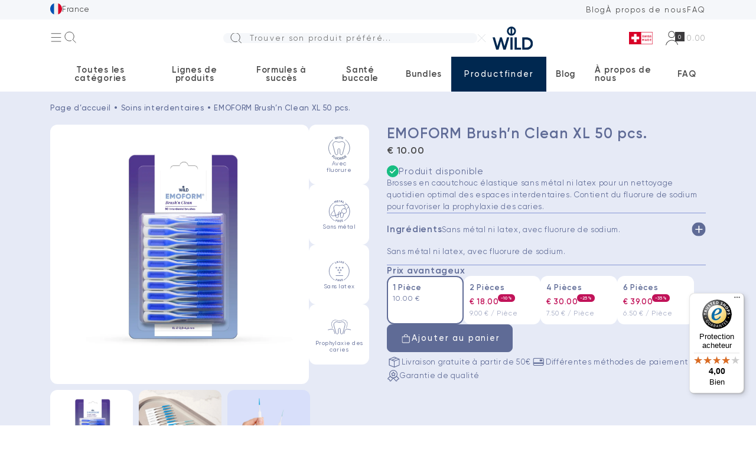

--- FILE ---
content_type: text/html; charset=UTF-8
request_url: https://wild-pharma.com/fr-fr/soins-interdentaires/emoform-brushn-clean-xl-50-pcs/
body_size: 18935
content:
<!DOCTYPE html><html lang="fr-FR" prefix="og: https://ogp.me/ns#" class="f-14-xxxl f-13-xxl"><head><meta charset="UTF-8"><meta http-equiv="X-UA-Compatible" content="IE=edge"><meta name="viewport" content="width=device-width, initial-scale=1.0, maximum-scale=1.0"><title>EMOFORM Brush&#039;n Clean XL 50 pcs. - WILD Pharma (Official)</title><link rel="alternate" href="https://wild-pharma.com/de-ch/interdentalpflege/emoform-brushn-clean-xl-50-stk/" hreflang="de-CH" /><link rel="alternate" href="https://wild-pharma.com/fr-ch/soins-interdentaires/emoform-brushn-clean-xl-50-pcs/" hreflang="fr-CH" /><link rel="alternate" href="https://wild-pharma.com/it-ch/cura-interdentale/emoform-brushn-clean-xl-50-pezzi/" hreflang="it" /><link rel="alternate" href="https://wild-pharma.com/de-de/interdentalpflege/emoform-brushn-clean-xl-50-stk/" hreflang="de-DE" /><link rel="alternate" href="https://wild-pharma.com/de-at/interdentalpflege/emoform-brushn-clean-xl-50-stk/" hreflang="de-AT" /><link rel="alternate" href="https://wild-pharma.com/fr-fr/soins-interdentaires/emoform-brushn-clean-xl-50-pcs/" hreflang="fr-FR" /><link rel="alternate" href="https://wild-pharma.com/nl-nl/interdentale-verzorging/emoform-brushn-clean-xl-50-stuk/" hreflang="nl" /><link rel="alternate" href="https://wild-pharma.com/es-es/cuidado-interdental/emoform-brushn-clean-xl-50-piezas/" hreflang="es" /><link rel="alternate" href="https://wild-pharma.com/fr-be/soins-interdentaires/emoform-brushn-clean-xl-50-pcs/" hreflang="fr-BE" /><link rel="alternate" href="https://wild-pharma.com/en/interdental-care/emoform-brushn-clean-xl-50-pcs/" hreflang="en" /> <script data-cfasync="false" data-pagespeed-no-defer>var gtm4wp_datalayer_name = "dataLayer";
	var dataLayer = dataLayer || [];
	const gtm4wp_use_sku_instead = false;
	const gtm4wp_currency = 'EUR';
	const gtm4wp_product_per_impression = 10;
	const gtm4wp_clear_ecommerce = false;</script> <meta name="description" content="Brosses en caoutchouc élastique sans métal ni latex pour un nettoyage quotidien optimal des espaces interdentaires. Contient du fluorure de sodium pour favoriser la prophylaxie des caries."/><meta name="robots" content="follow, index, max-snippet:-1, max-video-preview:-1, max-image-preview:large"/><link rel="canonical" href="https://wild-pharma.com/fr-fr/soins-interdentaires/emoform-brushn-clean-xl-50-pcs/" /><meta property="og:locale" content="fr_FR" /><meta property="og:type" content="product" /><meta property="og:title" content="EMOFORM Brush&#039;n Clean XL 50 pcs. - WILD Pharma (Official)" /><meta property="og:description" content="Brosses en caoutchouc élastique sans métal ni latex pour un nettoyage quotidien optimal des espaces interdentaires. Contient du fluorure de sodium pour favoriser la prophylaxie des caries." /><meta property="og:url" content="https://wild-pharma.com/fr-fr/soins-interdentaires/emoform-brushn-clean-xl-50-pcs/" /><meta property="og:site_name" content="Wild Pharma" /><meta property="og:updated_time" content="2026-01-25T03:39:05+00:00" /><meta property="og:image" content="https://wild-pharma.com/wp-content/uploads/2023/05/EMOFORM-Brushn-clean-50er-XL-New_web.jpg" /><meta property="og:image:secure_url" content="https://wild-pharma.com/wp-content/uploads/2023/05/EMOFORM-Brushn-clean-50er-XL-New_web.jpg" /><meta property="og:image:width" content="1500" /><meta property="og:image:height" content="1534" /><meta property="og:image:alt" content="EMOFORM Brush&rsquo;n Clean XL 50 pcs." /><meta property="og:image:type" content="image/jpeg" /><meta property="product:price:amount" content="10.00" /><meta property="product:price:currency" content="EUR" /><meta property="product:availability" content="instock" /><meta property="product:retailer_item_id" content="10.1379" /><meta name="twitter:card" content="summary_large_image" /><meta name="twitter:title" content="EMOFORM Brush&#039;n Clean XL 50 pcs. - WILD Pharma (Official)" /><meta name="twitter:description" content="Brosses en caoutchouc élastique sans métal ni latex pour un nettoyage quotidien optimal des espaces interdentaires. Contient du fluorure de sodium pour favoriser la prophylaxie des caries." /><meta name="twitter:image" content="https://wild-pharma.com/wp-content/uploads/2023/05/EMOFORM-Brushn-clean-50er-XL-New_web.jpg" /><meta name="twitter:label1" content="Prix" /><meta name="twitter:data1" content="&euro;&nbsp;10.00" /><meta name="twitter:label2" content="Disponibilité" /><meta name="twitter:data2" content="123 en stock" /> <script type="application/ld+json" class="rank-math-schema-pro">{"@context":"https://schema.org","@graph":[{"@type":"Place","@id":"https://wild-pharma.com/#place","address":{"@type":"PostalAddress","streetAddress":"Hofackerstrasse 8","addressRegion":"Muttenz","postalCode":"4132","addressCountry":"Schweiz"}},{"@type":"Organization","@id":"https://wild-pharma.com/#organization","name":"Wild Pharma","url":"https://wild-pharma.com","sameAs":["https://www.facebook.com/wildpharma"],"email":"info@wild-pharma.com","address":{"@type":"PostalAddress","streetAddress":"Hofackerstrasse 8","addressRegion":"Muttenz","postalCode":"4132","addressCountry":"Schweiz"},"logo":{"@type":"ImageObject","@id":"https://wild-pharma.com/#logo","url":"https://wild-pharma.com/wp-content/uploads/2024/01/favicon-wild.svg","contentUrl":"https://wild-pharma.com/wp-content/uploads/2024/01/favicon-wild.svg","caption":"Wild Pharma","inLanguage":"fr-FR","width":"16","height":"16"},"contactPoint":[{"@type":"ContactPoint","telephone":"+41 61 279 90 00","contactType":"customer support"}],"location":{"@id":"https://wild-pharma.com/#place"}},{"@type":"WebSite","@id":"https://wild-pharma.com/#website","url":"https://wild-pharma.com","name":"Wild Pharma","publisher":{"@id":"https://wild-pharma.com/#organization"},"inLanguage":"fr-FR"},{"@type":"ImageObject","@id":"https://wild-pharma.com/wp-content/uploads/2023/05/EMOFORM-Brushn-clean-50er-XL-New_web.jpg","url":"https://wild-pharma.com/wp-content/uploads/2023/05/EMOFORM-Brushn-clean-50er-XL-New_web.jpg","width":"1500","height":"1534","inLanguage":"fr-FR"},{"@type":"ItemPage","@id":"https://wild-pharma.com/fr-fr/soins-interdentaires/emoform-brushn-clean-xl-50-pcs/#webpage","url":"https://wild-pharma.com/fr-fr/soins-interdentaires/emoform-brushn-clean-xl-50-pcs/","name":"EMOFORM Brush&#039;n Clean XL 50 pcs. - WILD Pharma (Official)","datePublished":"2023-07-07T15:00:19+00:00","dateModified":"2026-01-25T03:39:05+00:00","isPartOf":{"@id":"https://wild-pharma.com/#website"},"primaryImageOfPage":{"@id":"https://wild-pharma.com/wp-content/uploads/2023/05/EMOFORM-Brushn-clean-50er-XL-New_web.jpg"},"inLanguage":"fr-FR"},{"@type":"Product","name":"EMOFORM Brush'n Clean XL 50 pcs. - WILD Pharma (Official)","description":"Brosses en caoutchouc \u00e9lastique sans m\u00e9tal ni latex pour un nettoyage quotidien optimal des espaces interdentaires. Contient du fluorure de sodium pour favoriser la prophylaxie des caries.","sku":"10.1379","category":"Soins interdentaires &gt; Brosses interdentaires","mainEntityOfPage":{"@id":"https://wild-pharma.com/fr-fr/soins-interdentaires/emoform-brushn-clean-xl-50-pcs/#webpage"},"image":[{"@type":"ImageObject","url":"https://wild-pharma.com/wp-content/uploads/2023/05/EMOFORM-Brushn-clean-50er-XL-New_web.jpg","height":"1534","width":"1500"},{"@type":"ImageObject","url":"https://wild-pharma.com/wp-content/uploads/2023/05/EMOFORM-Brushn-clean-50er-XL-New_web.jpg","height":"1534","width":"1500"},{"@type":"ImageObject","url":"https://wild-pharma.com/wp-content/uploads/2023/07/emoform-brushnclean-gallery-2.jpg","height":"1920","width":"1920"},{"@type":"ImageObject","url":"https://wild-pharma.com/wp-content/uploads/2023/07/emoform-brushnclean-gallery.jpg","height":"1920","width":"1920"},{"@type":"ImageObject","url":"https://wild-pharma.com/wp-content/uploads/2023/05/emoform-family-all-2.jpg","height":"1920","width":"1920"}],"offers":{"@type":"Offer","price":"10.00","priceCurrency":"EUR","priceValidUntil":"2027-12-31","availability":"https://schema.org/InStock","itemCondition":"NewCondition","url":"https://wild-pharma.com/fr-fr/soins-interdentaires/emoform-brushn-clean-xl-50-pcs/","seller":{"@type":"Organization","@id":"https://wild-pharma.com/","name":"Wild Pharma","url":"https://wild-pharma.com","logo":"https://wild-pharma.com/wp-content/uploads/2024/01/favicon-wild.svg"},"priceSpecification":{"price":"10.00","priceCurrency":"EUR","valueAddedTaxIncluded":"true"}},"@id":"https://wild-pharma.com/fr-fr/soins-interdentaires/emoform-brushn-clean-xl-50-pcs/#richSnippet"}]}</script> <link rel="alternate" type="application/rss+xml" title="Wild Pharma &raquo; EMOFORM Brush&rsquo;n Clean XL 50 pcs. Flux des commentaires" href="https://wild-pharma.com/fr-fr/soins-interdentaires/emoform-brushn-clean-xl-50-pcs/feed/" /><link data-optimized="1" rel='stylesheet' id='wild-pharma-css' href='https://wild-pharma.com/wp-content/litespeed/css/3bc3a8a2b2f8055c5c0f8aaf46823d60.css?ver=b3f9e' type='text/css' media='all' /><style id='rank-math-toc-block-style-inline-css' type='text/css'>.wp-block-rank-math-toc-block nav ol{counter-reset:item}.wp-block-rank-math-toc-block nav ol li{display:block}.wp-block-rank-math-toc-block nav ol li:before{content:counters(item,".") ". ";counter-increment:item}</style><style id='woocommerce-inline-inline-css' type='text/css'>.woocommerce form .form-row .required{visibility:visible}</style> <script data-optimized="1" type="text/javascript" src="https://wild-pharma.com/wp-content/litespeed/js/f4d9e413c09a54d9785facaad32d29cd.js?ver=6858d" id="wp-polyfill-inert-js"></script> <script data-optimized="1" type="text/javascript" src="https://wild-pharma.com/wp-content/litespeed/js/dc8d6b67b3424c8ac7320cabe031cc58.js?ver=0bf68" id="regenerator-runtime-js"></script> <script data-optimized="1" type="text/javascript" src="https://wild-pharma.com/wp-content/litespeed/js/6c7cbf367b91916a5ad2c4d0570770b4.js?ver=264c0" id="wp-polyfill-js"></script> <script data-optimized="1" type="text/javascript" src="https://wild-pharma.com/wp-content/litespeed/js/0e05f63b4e0582faced5bee5e429e6c8.js?ver=d8c76" id="wp-hooks-js"></script> <script data-optimized="1" type="text/javascript" src="https://wild-pharma.com/wp-content/litespeed/js/58a0340dd8fe22690d72e1cff22b2f35.js?ver=fd3b8" id="wp-i18n-js"></script> <script type="text/javascript" id="wp-i18n-js-after">/*  */
wp.i18n.setLocaleData( { 'text direction\u0004ltr': [ 'ltr' ] } );
/*  */</script> <script type="text/javascript" id="wild-pharma-js-extra">/*  */
var WPLocalize = {"admin_ajax_url":"https:\/\/wild-pharma.com\/wp-admin\/admin-ajax.php","country_code":"fr","google_maps_key":"AIzaSyCay42fyqs817QMmccxVb2mvWyeQ5FB91A","lang":"fr-fr"};
var ContactForms = {"grecaptchav3":{"enable":true,"site_key":"6LdQxrgpAAAAACTLYAn3Kb6sPLgC54m_I_buR803","secret_key":"6LdQxrgpAAAAAMDHH5MwbmrgqqGyjVydv7AZKadZ"}};
/*  */</script> <script type="text/javascript" id="wild-pharma-js-translations">/*  */
( function( domain, translations ) {
	var localeData = translations.locale_data[ domain ] || translations.locale_data.messages;
	localeData[""].domain = domain;
	wp.i18n.setLocaleData( localeData, domain );
} )( "wild-pharma", {"translation-revision-date":"2024-01-15 15:52+0200","generator":"WP-CLI\/2.9.0","source":"assets\/js\/script.js","domain":"messages","locale_data":{"messages":{"":{"domain":"messages","lang":"fr_FR","plural-forms":"nplurals=2; plural=(n > 1);"},"Bitte w\u00e4hlen Sie die Adresse aus den Dropdown-Vorschl\u00e4gen aus":["Veuillez s\u00e9lectionner l'adresse dans les suggestions d\u00e9roulantes"],"In Google Maps ansehen":["Afficher sur Google Maps"],"Bitte Stra\u00dfennummer eingeben":["Veuillez saisir le num\u00e9ro de la rue"]}}} );
/*  */</script> <script data-optimized="1" type="text/javascript" src="https://wild-pharma.com/wp-content/litespeed/js/9d4f21718d7511904d7046e97980df9b.js?ver=1d6c2" id="wild-pharma-js"></script> <link rel='shortlink' href='https://wild-pharma.com/?p=1194' /><link rel="alternate" type="application/json+oembed" href="https://wild-pharma.com/wp-json/oembed/1.0/embed?url=https%3A%2F%2Fwild-pharma.com%2Ffr-fr%2Fsoins-interdentaires%2Femoform-brushn-clean-xl-50-pcs%2F" /><link rel="alternate" type="text/xml+oembed" href="https://wild-pharma.com/wp-json/oembed/1.0/embed?url=https%3A%2F%2Fwild-pharma.com%2Ffr-fr%2Fsoins-interdentaires%2Femoform-brushn-clean-xl-50-pcs%2F&#038;format=xml" /> <script data-cfasync="false" data-pagespeed-no-defer>var dataLayer_content = {"pagePostType":"product","pagePostType2":"single-product","pagePostAuthor":"Jonathan Leon","productRatingCounts":[],"productAverageRating":0,"productReviewCount":0,"productType":"simple","productIsVariable":0};
	dataLayer.push( dataLayer_content );</script> <script data-cfasync="false">(function(w,d,s,l,i){w[l]=w[l]||[];w[l].push({'gtm.start':
new Date().getTime(),event:'gtm.js'});var f=d.getElementsByTagName(s)[0],
j=d.createElement(s),dl=l!='dataLayer'?'&l='+l:'';j.async=true;j.src=
'//www.googletagmanager.com/gtm.js?id='+i+dl;f.parentNode.insertBefore(j,f);
})(window,document,'script','dataLayer','GTM-TXHK4H2W');</script> 	<noscript><style>.woocommerce-product-gallery{ opacity: 1 !important; }</style></noscript>
<noscript><style>.lazyload[data-src]{display:none !important;}</style></noscript><style>.lazyload{background-image:none !important}.lazyload:before{background-image:none !important}</style><link rel="icon" href="https://wild-pharma.com/wp-content/uploads/2024/01/favicon-wild.svg" sizes="32x32" /><link rel="icon" href="https://wild-pharma.com/wp-content/uploads/2024/01/favicon-wild.svg" sizes="192x192" /><link rel="apple-touch-icon" href="https://wild-pharma.com/wp-content/uploads/2024/01/favicon-wild.svg" /><meta name="msapplication-TileImage" content="https://wild-pharma.com/wp-content/uploads/2024/01/favicon-wild.svg" /></head><body data-rsssl=1 class="product-template-default single single-product postid-1194 f-gilr li-he-12 c-black48 ov-x-hi theme-wild-pharma woocommerce woocommerce-page woocommerce-no-js"><div class="upper-header bg-grayfa"><div class="container d-fl al-it-ce ju-co-sp-be"><div class="lang-switcher d-in-bl po-re z-in-7 py-5_ f-14_"><button class="dropdown-arrow">
<span class="wi-he-20_ lazyload"
style='background: center/100% no-repeat' data-back="https://wild-pharma.com/wp-content/themes/wild-pharma/polylang/fr_FR.svg"></span>
<span>France</span>
</button><div class="po-ab tr-y-100 le-0 shadow-08 wi-220_ px-20 py-5_ z-in-4 bg-whiteff bo-ra-12_ op-0 vi-hi tr-2"
style="bottom: -5px">
<label class="d-bl"><input type="radio" name="lang" value="de-ch"
data-url="https://wild-pharma.com/de-ch/interdentalpflege/emoform-brushn-clean-xl-50-stk/" hidden
><span class="d-fl al-it-ce co-ga-10 he-50 mi-he-40_"><span class="wi-he-20_ lazyload"
style='background: center/100% no-repeat' data-back="https://wild-pharma.com/wp-content/themes/wild-pharma/polylang/de_CH.svg"></span><span>Schweiz (DE)</span></span></label>
<label class="d-bl"><input type="radio" name="lang" value="fr-ch"
data-url="https://wild-pharma.com/fr-ch/soins-interdentaires/emoform-brushn-clean-xl-50-pcs/" hidden
><span class="d-fl al-it-ce co-ga-10 he-50 mi-he-40_"><span class="wi-he-20_ lazyload"
style='background: center/100% no-repeat' data-back="https://wild-pharma.com/wp-content/themes/wild-pharma/polylang/fr_CH.svg"></span><span>Suisse (FR)</span></span></label>
<label class="d-bl"><input type="radio" name="lang" value="it-ch"
data-url="https://wild-pharma.com/it-ch/cura-interdentale/emoform-brushn-clean-xl-50-pezzi/" hidden
><span class="d-fl al-it-ce co-ga-10 he-50 mi-he-40_"><span class="wi-he-20_ lazyload"
style='background: center/100% no-repeat' data-back="https://wild-pharma.com/wp-content/themes/wild-pharma/polylang/it_CH.svg"></span><span>Svizzera (IT)</span></span></label>
<label class="d-bl"><input type="radio" name="lang" value="de-de"
data-url="https://wild-pharma.com/de-de/interdentalpflege/emoform-brushn-clean-xl-50-stk/" hidden
><span class="d-fl al-it-ce co-ga-10 he-50 mi-he-40_"><span class="wi-he-20_ lazyload"
style='background: center/100% no-repeat' data-back="https://wild-pharma.com/wp-content/themes/wild-pharma/polylang/de_DE.svg"></span><span>Deutschland</span></span></label>
<label class="d-bl"><input type="radio" name="lang" value="de-at"
data-url="https://wild-pharma.com/de-at/interdentalpflege/emoform-brushn-clean-xl-50-stk/" hidden
><span class="d-fl al-it-ce co-ga-10 he-50 mi-he-40_"><span class="wi-he-20_ lazyload"
style='background: center/100% no-repeat' data-back="https://wild-pharma.com/wp-content/themes/wild-pharma/polylang/de_AT.svg"></span><span>Österreich</span></span></label>
<label class="d-bl"><input type="radio" name="lang" value="fr-fr"
data-url="https://wild-pharma.com/fr-fr/soins-interdentaires/emoform-brushn-clean-xl-50-pcs/" hidden
checked='checked'><span class="d-fl al-it-ce co-ga-10 he-50 mi-he-40_"><span class="wi-he-20_ lazyload"
style='background: center/100% no-repeat' data-back="https://wild-pharma.com/wp-content/themes/wild-pharma/polylang/fr_FR.svg"></span><span>France</span></span></label>
<label class="d-bl"><input type="radio" name="lang" value="it-it"
data-url="https://wild-pharma.com/it-it/" hidden
><span class="d-fl al-it-ce co-ga-10 he-50 mi-he-40_"><span class="wi-he-20_ lazyload"
style='background: center/100% no-repeat' data-back="https://wild-pharma.com/wp-content/themes/wild-pharma/polylang/it_IT.svg"></span><span>Italia</span></span></label>
<label class="d-bl"><input type="radio" name="lang" value="nl-nl"
data-url="https://wild-pharma.com/nl-nl/interdentale-verzorging/emoform-brushn-clean-xl-50-stuk/" hidden
><span class="d-fl al-it-ce co-ga-10 he-50 mi-he-40_"><span class="wi-he-20_ lazyload"
style='background: center/100% no-repeat' data-back="https://wild-pharma.com/wp-content/themes/wild-pharma/polylang/nl_NL.svg"></span><span>Nederland</span></span></label>
<label class="d-bl"><input type="radio" name="lang" value="es-es"
data-url="https://wild-pharma.com/es-es/cuidado-interdental/emoform-brushn-clean-xl-50-piezas/" hidden
><span class="d-fl al-it-ce co-ga-10 he-50 mi-he-40_"><span class="wi-he-20_ lazyload"
style='background: center/100% no-repeat' data-back="https://wild-pharma.com/wp-content/themes/wild-pharma/polylang/es_ES.svg"></span><span>España</span></span></label>
<label class="d-bl"><input type="radio" name="lang" value="fr-be"
data-url="https://wild-pharma.com/fr-be/soins-interdentaires/emoform-brushn-clean-xl-50-pcs/" hidden
><span class="d-fl al-it-ce co-ga-10 he-50 mi-he-40_"><span class="wi-he-20_ lazyload"
style='background: center/100% no-repeat' data-back="https://wild-pharma.com/wp-content/themes/wild-pharma/polylang/fr_BE.svg"></span><span>Belgium</span></span></label>
<label class="d-bl"><input type="radio" name="lang" value="en"
data-url="https://wild-pharma.com/en/interdental-care/emoform-brushn-clean-xl-50-pcs/" hidden
><span class="d-fl al-it-ce co-ga-10 he-50 mi-he-40_"><span class="wi-he-20_ lazyload"
style='background: center/100% no-repeat' data-back="https://wild-pharma.com/wp-content/themes/wild-pharma/polylang/en_GB.svg"></span><span>International</span></span></label></div></div><ul class="c-black48 d-fl co-ga-20 f-14_ le-sp-parent d-no-xl" style="letter-spacing: 0.16em"><li>
<a class="py-5_" href="https://wild-pharma.com/fr-fr/blog/">Blog</a></li><li>
<a class="py-5_" href="https://wild-pharma.com/fr-fr/a-propos-de-nous/">À propos de nous</a></li><li>
<a class="py-5_" href="https://wild-pharma.com/fr-fr/faq/">FAQ</a></li></ul></div></div><header class="header po-re po-sti-xl to-0-xl z-in-5 bg-whiteff"><div class="header-top bo-bo-grayd5-1-xl"><div class="container py-15 d-fl al-it-ce po-re"><div class="d-fl-xl al-it-ce d-no co-ga-60_ co-ga-35-md fl-100">
<button class="header-menu-toggler wi-he-20_"></button>
<button class="header-search-toggler wi-he-20_"
style='background: url( https://wild-pharma.com/wp-content/themes/wild-pharma/assets/img/sprite.svg?ver=2.1#lense-black ) center/100% no-repeat'></button></div><div
class="search-wrapper live-search fl-100 d-fl al-it-ce po-ab-xl wi-100-pe-xl le-0-xl z-in-3 px-15-xl op-0-xl vi-hi-xl bg-whiteff-xl"><form role="search" class="wi-530 wi-au-xl fl-gr-1-xl po-re" method="get"
action="https://wild-pharma.com/fr-fr" autocomplete="off"><div class="live-search-input-wrapper bg-grayfa bo-ra-8_ ov-hi po-re">
<input class="live-search-input he-50_ he-45-xl pl-45_ ap-no pr-20 po-re z-in-2"
type="search" name="s" minlength="3"
placeholder="Trouver son produit préféré..."
style='background: url( https://wild-pharma.com/wp-content/themes/wild-pharma/assets/img/sprite.svg?ver=2.1#lense-black ) 1rem center/20px no-repeat'
required></div><div class="live-search-results hidden bg-whiteff p-20 po-ab bo-0 le-0 mi-wi-100-pe bo-ra-8_"
style="translate: 0 calc(100% + .5rem)"><div class="live-search-list d-fl fl-di-co ro-ga-20"><p class="c-gray2c">Continuer à taper...</p></div></div></form><button class="search-close f-14_ wi-he-15_ d-no d-in-bl-xl z-in-3 mr-10_"
style='background: url( https://wild-pharma.com/wp-content/themes/wild-pharma/assets/img/sprite.svg?ver=2.1#close-gray ) center/100% no-repeat'></button></div><a href="https://wild-pharma.com/fr-fr" class="wi-85"><div class="fit contain" style="padding-bottom: 56%">
<img data-src="https://wild-pharma.com/wp-content/themes/wild-pharma/assets/img/logo.svg"
class="lazy" alt="Logotype"></div>
</a><div class="d-fl al-it-ce ju-co-fl-en co-ga-20 fl-100"><span class="wi-50 he-25 fl-sh-0 d-no-xl lazyload"
style='background: center/100% no-repeat' data-back="https://wild-pharma.com/wp-content/themes/wild-pharma/assets/img/sprite.svg?ver=2.1#swiss-made-red">
</span><div id="trusted-stars" class="d-no-xl">
<etrusted-widget data-etrusted-widget-id="wdg-6fa9bb0a-8433-4d13-bb80-c1fb884d8729"></etrusted-widget></div><div class="ml-25 d-fl co-ga-30 co-ga-60-xl co-ga-35-md ml-0-xl">
<a href="https://wild-pharma.com/fr-fr/my-account/"
class="d-bl wi-he-25_ wi-he-20-xl lazyload"
style='background: center/100% no-repeat' data-back="https://wild-pharma.com/wp-content/themes/wild-pharma/assets/img/sprite.svg?ver=2.1#user-black">
</a><a href="https://wild-pharma.com/fr-fr/panier/"
class="catalog-mode-hidden d-fl al-it-ce co-ga-20 f-14_ f-13-xl c-grayab"
style="letter-spacing: 0.16em"><div class="po-re">
<span class="d-bl wi-he-25_ wi-he-20-xl lazyload"
style='background: center/100% no-repeat' data-back="https://wild-pharma.com/wp-content/themes/wild-pharma/assets/img/sprite.svg?ver=2.1#bag-black">
</span>
<span
class="cart-items-count po-ab bo-ra-50-pe bg-black3d d-in-fl fl-ce f-12 c-whiteff wi-he-20"
style="right: -0.9em; bottom: -0.6em" data-fragment="cart">
0								</span></div><span class="cart-subtotal d-no-sm" data-fragment="cart">
<span class="woocommerce-Price-amount amount"><span class="woocommerce-Price-currencySymbol">&euro;</span>&nbsp;0.00</span>							</span></a></div></div></div></div><div class="header-mega-menu op-0 ov-x-hi-xl"><div class="container"><ul class="menu-level-1"><li>
<button>Toutes les catégories</button><div class="menu-level-2-wrapper menu-categories"><div class="menu-level-2"><div class="container"><div class="menu-col"><div class="menu-headline c-graydf">
Catégories</div><div class="d-fl fl-di-co ro-ga-5_ ro-ga-10-sm mt--5_">
<a class="f-18 f-18-md py-5_ f-500" href="https://wild-pharma.com/fr-fr/dentifrice/">Dentifrice</a><a class="f-18 f-18-md py-5_ f-500" href="https://wild-pharma.com/fr-fr/pate-a-polir/">Pâte à polir</a><a class="f-18 f-18-md py-5_ f-500" href="https://wild-pharma.com/fr-fr/bain-de-bouche/">Bain de bouche</a><a class="f-18 f-18-md py-5_ f-500" href="https://wild-pharma.com/fr-fr/bain-de-bouche-concentre/">Bain de bouche concentré</a><a class="f-18 f-18-md py-5_ f-500" href="https://wild-pharma.com/fr-fr/gel/">Gel</a><a class="f-18 f-18-md py-5_ f-500" href="https://wild-pharma.com/fr-fr/spray/">Spray</a><a class="f-18 f-18-md py-5_ f-500" href="https://wild-pharma.com/fr-fr/hydration-de-la-bouche/">Hydration de la bouche</a><a class="f-18 f-18-md py-5_ f-500" href="https://wild-pharma.com/fr-fr/soins-interdentaires/">Soins interdentaires</a><a class="f-18 f-18-md py-5_ f-500" href="https://wild-pharma.com/fr-fr/soin-des-levres/">Soin des lèvres</a></div></div><div class="menu-col menu-col-grid"><div class="menu-headline c-graydf">Top produits</div><div class="menu-grid">
<a href="https://wild-pharma.com/fr-fr/dentifrice/tebodont-dentifrice/" class="d-fl fl-di-co"><div class="fit contain bo-ra-10 ov-hi bg-grayfa" style="padding-bottom: 75%;">
<img alt="tebodont-Toothpaste" class="lazy " data-src="https://wild-pharma.com/wp-content/uploads/2023/05/tebodont-Toothpaste-1024x1024.png" data-srcset="https://wild-pharma.com/wp-content/uploads/2023/05/tebodont-Toothpaste-1024x1024.png 1024w, https://wild-pharma.com/wp-content/uploads/2023/05/tebodont-Toothpaste-300x300.png 300w, https://wild-pharma.com/wp-content/uploads/2023/05/tebodont-Toothpaste-150x150.png 150w, https://wild-pharma.com/wp-content/uploads/2023/05/tebodont-Toothpaste-768x768.png 768w, https://wild-pharma.com/wp-content/uploads/2023/05/tebodont-Toothpaste.png 1200w" data-sizes="( max-width: 100vw ) 100vw, 100vw"></div><div class="mt-10_"><h5 class="mb-5_">Dentifrice</h5>
<span class="f-15 f-13-lg">TEBODONT Dentifrice</span></div>
</a>
<a href="https://wild-pharma.com/fr-fr/dentifrice/tebodont-f-dentifrice/" class="d-fl fl-di-co"><div class="fit contain bo-ra-10 ov-hi bg-grayfa" style="padding-bottom: 75%;">
<img alt="tebodont-f-Toothpaste" class="lazy " data-src="https://wild-pharma.com/wp-content/uploads/2023/07/tebodont-f-Toothpaste-1024x1024.png" data-srcset="https://wild-pharma.com/wp-content/uploads/2023/07/tebodont-f-Toothpaste-1024x1024.png 1024w, https://wild-pharma.com/wp-content/uploads/2023/07/tebodont-f-Toothpaste-300x300.png 300w, https://wild-pharma.com/wp-content/uploads/2023/07/tebodont-f-Toothpaste-150x150.png 150w, https://wild-pharma.com/wp-content/uploads/2023/07/tebodont-f-Toothpaste-768x768.png 768w, https://wild-pharma.com/wp-content/uploads/2023/07/tebodont-f-Toothpaste.png 1200w" data-sizes="( max-width: 100vw ) 100vw, 100vw"></div><div class="mt-10_"><h5 class="mb-5_">Dentifrice</h5>
<span class="f-15 f-13-lg">TEBODONT-F Dentifrice</span></div>
</a>
<a href="https://wild-pharma.com/fr-fr/dentifrice/emoform-gum-care-dentifrice/" class="d-fl fl-di-co"><div class="fit contain bo-ra-10 ov-hi bg-grayfa" style="padding-bottom: 75%;">
<img alt="Emoform-Gumcare" class="lazy " data-src="https://wild-pharma.com/wp-content/uploads/2023/05/Emoform-Gumcare-1024x1024.png" data-srcset="https://wild-pharma.com/wp-content/uploads/2023/05/Emoform-Gumcare-1024x1024.png 1024w, https://wild-pharma.com/wp-content/uploads/2023/05/Emoform-Gumcare-300x300.png 300w, https://wild-pharma.com/wp-content/uploads/2023/05/Emoform-Gumcare-150x150.png 150w, https://wild-pharma.com/wp-content/uploads/2023/05/Emoform-Gumcare-768x768.png 768w, https://wild-pharma.com/wp-content/uploads/2023/05/Emoform-Gumcare.png 1200w" data-sizes="( max-width: 100vw ) 100vw, 100vw"></div><div class="mt-10_"><h5 class="mb-5_">Dentifrice</h5>
<span class="f-15 f-13-lg">EMOFORM Gum Care Dentifrice</span></div>
</a>
<a href="https://wild-pharma.com/fr-fr/dentifrice/emoform-pure-fresh-dentifrice/" class="d-fl fl-di-co"><div class="fit contain bo-ra-10 ov-hi bg-grayfa" style="padding-bottom: 75%;">
<img alt="Emoform-pure-and-fresh" class="lazy " data-src="https://wild-pharma.com/wp-content/uploads/2023/07/Emoform-pure-and-fresh-1024x1024.png" data-srcset="https://wild-pharma.com/wp-content/uploads/2023/07/Emoform-pure-and-fresh-1024x1024.png 1024w, https://wild-pharma.com/wp-content/uploads/2023/07/Emoform-pure-and-fresh-300x300.png 300w, https://wild-pharma.com/wp-content/uploads/2023/07/Emoform-pure-and-fresh-150x150.png 150w, https://wild-pharma.com/wp-content/uploads/2023/07/Emoform-pure-and-fresh-768x768.png 768w, https://wild-pharma.com/wp-content/uploads/2023/07/Emoform-pure-and-fresh.png 1200w" data-sizes="( max-width: 100vw ) 100vw, 100vw"></div><div class="mt-10_"><h5 class="mb-5_">Dentifrice</h5>
<span class="f-15 f-13-lg">EMOFORM Pure &amp; Fresh Dentifrice</span></div>
</a>
<a href="https://wild-pharma.com/fr-fr/dentifrice/emoform-sensitive-dentifrice/" class="d-fl fl-di-co"><div class="fit contain bo-ra-10 ov-hi bg-grayfa" style="padding-bottom: 75%;">
<img alt="Emoform-sensitive-zahnpaste" class="lazy " data-src="https://wild-pharma.com/wp-content/uploads/2023/07/Emoform-sensitive-zahnpaste-1024x1024.png" data-srcset="https://wild-pharma.com/wp-content/uploads/2023/07/Emoform-sensitive-zahnpaste-1024x1024.png 1024w, https://wild-pharma.com/wp-content/uploads/2023/07/Emoform-sensitive-zahnpaste-300x300.png 300w, https://wild-pharma.com/wp-content/uploads/2023/07/Emoform-sensitive-zahnpaste-150x150.png 150w, https://wild-pharma.com/wp-content/uploads/2023/07/Emoform-sensitive-zahnpaste-768x768.png 768w, https://wild-pharma.com/wp-content/uploads/2023/07/Emoform-sensitive-zahnpaste.png 1200w" data-sizes="( max-width: 100vw ) 100vw, 100vw"></div><div class="mt-10_"><h5 class="mb-5_">Dentifrice</h5>
<span class="f-15 f-13-lg">EMOFORM Sensitive Dentifrice</span></div>
</a>
<a href="https://wild-pharma.com/fr-fr/dentifrice/emoform-diamond-dentifrice/" class="d-fl fl-di-co"><div class="fit contain bo-ra-10 ov-hi bg-grayfa" style="padding-bottom: 75%;">
<img alt="EMOFORM-DIAMOND" class="lazy " data-src="https://wild-pharma.com/wp-content/uploads/2023/07/EMOFORM-DIAMOND-1024x1024.png" data-srcset="https://wild-pharma.com/wp-content/uploads/2023/07/EMOFORM-DIAMOND-1024x1024.png 1024w, https://wild-pharma.com/wp-content/uploads/2023/07/EMOFORM-DIAMOND-300x300.png 300w, https://wild-pharma.com/wp-content/uploads/2023/07/EMOFORM-DIAMOND-150x150.png 150w, https://wild-pharma.com/wp-content/uploads/2023/07/EMOFORM-DIAMOND-768x768.png 768w, https://wild-pharma.com/wp-content/uploads/2023/07/EMOFORM-DIAMOND.png 1200w" data-sizes="( max-width: 100vw ) 100vw, 100vw"></div><div class="mt-10_"><h5 class="mb-5_">Dentifrice</h5>
<span class="f-15 f-13-lg">EMOFORM Diamond Dentifrice</span></div>
</a></div></div><div class="menu-col menu-col-card"><div class="menu-headline c-graydf">Découvrir</div><div class="d-fl fl-di-co bo-ra-10 ov-hi"
style="background-color: rgb(250,210,119); color: rgb(50,49,51)"><div class="fit">
<img alt="productfinder_kids_2" class="lazy " data-src="https://wild-pharma.com/wp-content/uploads/2024/01/productfinder_kids_2-847x1024.jpg" data-srcset="https://wild-pharma.com/wp-content/uploads/2024/01/productfinder_kids_2-847x1024.jpg 847w, https://wild-pharma.com/wp-content/uploads/2024/01/productfinder_kids_2-248x300.jpg 248w, https://wild-pharma.com/wp-content/uploads/2024/01/productfinder_kids_2-768x928.jpg 768w, https://wild-pharma.com/wp-content/uploads/2024/01/productfinder_kids_2.jpg 910w" data-sizes="( max-width: 100vw ) 100vw, 100vw"></div><div class="px-20 px-10-sm py-10_"><h5>Découvre nos dentifrices pour les enfants ou les youngstars.</h5>
<a target="_blank" class="f-15_ f-14-xxxl f-un li-he-22" href="https://wild-pharma.com/fr-fr/lignes/emoform-kids/">Vers le produit</a></div></div></div><div class="menu-col menu-col-card"><div class="menu-headline c-graydf">Blog</div><div class="d-fl fl-di-co bo-ra-10 ov-hi bg-grayfa"><div class="fit">
<img alt="blog_whitening" class="lazy " data-src="https://wild-pharma.com/wp-content/uploads/2023/06/blog_whitening-1024x774.png" data-srcset="https://wild-pharma.com/wp-content/uploads/2023/06/blog_whitening-1024x774.png 1024w, https://wild-pharma.com/wp-content/uploads/2023/06/blog_whitening-300x227.png 300w, https://wild-pharma.com/wp-content/uploads/2023/06/blog_whitening-768x581.png 768w, https://wild-pharma.com/wp-content/uploads/2023/06/blog_whitening-1536x1161.png 1536w, https://wild-pharma.com/wp-content/uploads/2023/06/blog_whitening.png 1599w" data-sizes="( max-width: 100vw ) 100vw, 100vw"></div><div class="px-20 px-10-sm py-10_"><h5>Meilleur dentifrice blanchissant contre les dents jaunes</h5>
<a href="https://wild-pharma.com/fr-fr/meilleur-dentifrice-blanchissant-contre-les-dents-jaunes-2/"
class="f-15_ f-14-xxxl f-un li-he-22">Lire</a></div></div></div></div></div></div></li><li>
<button>Lignes de produits</button><div class="menu-level-2-wrapper menu-lines"><div class="menu-level-2"><div class="container"><div class="menu-col menu-col-text"><div class="menu-headline">Trouve la ligne de produits qui te convient</div><p class="f-17">Avec de l&#039;huile d&#039;arbre à thé, des sels minéraux, du fluorure d&#039;étain, de la pierre ponce, des particules de diamant ou la formule spéciale NZX. Trouve les ingrédients qui correspondent à tes besoins.</p></div><div class="menu-col menu-col-grid"><div class="menu-headline c-graydf">Toutes les lignes de produits</div><div class="menu-grid">
<a href="https://wild-pharma.com/fr-fr/lignes/depurdent/"
class="d-fl fl-di-co bo-ra-10 ov-hi"
style="background-color: rgb(231,212,223)"><div class="fit" style="padding-bottom: 60%">
<img alt="depurdent_menu" class="lazy  fit-contain" data-src="https://wild-pharma.com/wp-content/uploads/2024/02/depurdent_menu-1024x1024.png" data-srcset="https://wild-pharma.com/wp-content/uploads/2024/02/depurdent_menu-1024x1024.png 1024w, https://wild-pharma.com/wp-content/uploads/2024/02/depurdent_menu-300x300.png 300w, https://wild-pharma.com/wp-content/uploads/2024/02/depurdent_menu-150x150.png 150w, https://wild-pharma.com/wp-content/uploads/2024/02/depurdent_menu-768x768.png 768w, https://wild-pharma.com/wp-content/uploads/2024/02/depurdent_menu.png 1230w" data-sizes="( max-width: 100vw ) 100vw, 100vw"></div><div class="p-15"><div class="fit contain he-15_">
<img alt="Depurdent-Logo" class="lazy " data-src="https://wild-pharma.com/wp-content/uploads/2023/05/Depurdent-Logo.svg"></div></div>
</a>
<a href="https://wild-pharma.com/fr-fr/lignes/emofluor/"
class="d-fl fl-di-co bo-ra-10 ov-hi"
style="background-color: rgb(205,234,248)"><div class="fit" style="padding-bottom: 60%">
<img alt="product-family-emofluor" class="lazy  fit-contain" data-src="https://wild-pharma.com/wp-content/uploads/2023/05/product-family-emofluor.png" data-srcset="https://wild-pharma.com/wp-content/uploads/2023/05/product-family-emofluor.png 466w, https://wild-pharma.com/wp-content/uploads/2023/05/product-family-emofluor-300x185.png 300w" data-sizes="( max-width: 100vw ) 100vw, 100vw"></div><div class="p-15"><div class="fit contain he-15_">
<img alt="logo_emofluor" class="lazy " data-src="https://wild-pharma.com/wp-content/uploads/2024/01/logo_emofluor.svg"></div></div>
</a>
<a href="https://wild-pharma.com/fr-fr/lignes/emoform/"
class="d-fl fl-di-co bo-ra-10 ov-hi"
style="background-color: rgb(230,234,246)"><div class="fit" style="padding-bottom: 60%">
<img alt="emoform_linie_mega_menu" class="lazy  fit-contain" data-src="https://wild-pharma.com/wp-content/uploads/2024/02/emoform_linie_mega_menu-1024x421.png" data-srcset="https://wild-pharma.com/wp-content/uploads/2024/02/emoform_linie_mega_menu-1024x421.png 1024w, https://wild-pharma.com/wp-content/uploads/2024/02/emoform_linie_mega_menu-300x123.png 300w, https://wild-pharma.com/wp-content/uploads/2024/02/emoform_linie_mega_menu-768x316.png 768w, https://wild-pharma.com/wp-content/uploads/2024/02/emoform_linie_mega_menu.png 1200w" data-sizes="( max-width: 100vw ) 100vw, 100vw"></div><div class="p-15"><div class="fit contain he-15_">
<img alt="Emoform-Logo" class="lazy " data-src="https://wild-pharma.com/wp-content/uploads/2023/05/Emoform-Logo.svg"></div></div>
</a>
<a href="https://wild-pharma.com/fr-fr/lignes/emoform-kids/"
class="d-fl fl-di-co bo-ra-10 ov-hi"
style="background-color: rgb(255,250,220)"><div class="fit" style="padding-bottom: 60%">
<img alt="Emoform-kids_" class="lazy  fit-contain" data-src="https://wild-pharma.com/wp-content/uploads/2023/05/Emoform-kids_-1.png" data-srcset="https://wild-pharma.com/wp-content/uploads/2023/05/Emoform-kids_-1.png 464w, https://wild-pharma.com/wp-content/uploads/2023/05/Emoform-kids_-1-300x231.png 300w" data-sizes="( max-width: 100vw ) 100vw, 100vw"></div><div class="p-15"><div class="fit contain he-15_">
<img alt="Emoform-kids" class="lazy " data-src="https://wild-pharma.com/wp-content/uploads/2023/05/Emoform-kids.svg"></div></div>
</a>
<a href="https://wild-pharma.com/fr-fr/lignes/emofresh/"
class="d-fl fl-di-co bo-ra-10 ov-hi"
style="background-color: rgb(129,157,196)"><div class="fit" style="padding-bottom: 60%">
<img alt="emofresh_menu_ohne" class="lazy  fit-contain" data-src="https://wild-pharma.com/wp-content/uploads/2024/02/emofresh_menu_ohne.png" data-srcset="https://wild-pharma.com/wp-content/uploads/2024/02/emofresh_menu_ohne.png 615w, https://wild-pharma.com/wp-content/uploads/2024/02/emofresh_menu_ohne-300x300.png 300w, https://wild-pharma.com/wp-content/uploads/2024/02/emofresh_menu_ohne-150x150.png 150w" data-sizes="( max-width: 100vw ) 100vw, 100vw"></div><div class="p-15"><div class="fit contain he-15_">
<img alt="logo_emofresh_dunkel" class="lazy " data-src="https://wild-pharma.com/wp-content/uploads/2024/01/logo_emofresh_dunkel.svg"></div></div>
</a>
<a href="https://wild-pharma.com/fr-fr/lignes/tebodont/"
class="d-fl fl-di-co bo-ra-10 ov-hi"
style="background-color: rgb(235,246,244)"><div class="fit" style="padding-bottom: 60%">
<img alt="tebodont-linie_menu" class="lazy  fit-contain" data-src="https://wild-pharma.com/wp-content/uploads/2024/02/tebodont-linie_menu-1024x421.png" data-srcset="https://wild-pharma.com/wp-content/uploads/2024/02/tebodont-linie_menu-1024x421.png 1024w, https://wild-pharma.com/wp-content/uploads/2024/02/tebodont-linie_menu-300x123.png 300w, https://wild-pharma.com/wp-content/uploads/2024/02/tebodont-linie_menu-768x316.png 768w, https://wild-pharma.com/wp-content/uploads/2024/02/tebodont-linie_menu.png 1200w" data-sizes="( max-width: 100vw ) 100vw, 100vw"></div><div class="p-15"><div class="fit contain he-15_">
<img alt="logo-tebodont" class="lazy " data-src="https://wild-pharma.com/wp-content/uploads/2023/04/logo-tebodont.svg"></div></div>
</a></div></div></div></div></div></li><li>
<button>Formules à succès</button><div class="menu-level-2-wrapper menu-solutions"><div class="menu-level-2"><div class="container"><div class="menu-col menu-col-text"><div class="menu-headline">
Ces formules sont le secret de notre succès</div><p class="f-17">Découvre maintenant quelles sont les formules à succès qui rendent nos produits uniques !</p></div><div class="menu-col menu-col-grid"><div class="menu-headline c-graydf">
Toutes les formules de succès</div><div class="menu-grid">
<a href="https://wild-pharma.com/fr-fr/formules-a-succes/avecfluorure/"
class="d-fl fl-di-co al-it-ce bo-ra-15_ ro-ga-15 p-20 bg-grayfa"><div class="wi-50_"><div class="fit contain" style="padding-bottom: 110%">
<img alt="55x55_icon_FLUORID" class="lazy " data-src="https://wild-pharma.com/wp-content/uploads/2023/07/55x55_icon_FLUORID.svg"></div></div>
<span
class="f-15_ f-14-xxxl f-700">#AvecFluorure</span>
</a>
<a href="https://wild-pharma.com/fr-fr/formules-a-succes/cetylpyridine/"
class="d-fl fl-di-co al-it-ce bo-ra-15_ ro-ga-15 p-20 bg-grayfa"><div class="wi-50_"><div class="fit contain" style="padding-bottom: 110%">
<img alt="110x110_icon_mundgesundheit_Cetylpyridin" class="lazy " data-src="https://wild-pharma.com/wp-content/uploads/2024/03/110x110_icon_mundgesundheit_Cetylpyridin.svg"></div></div>
<span
class="f-15_ f-14-xxxl f-700">#Cétylpyridine</span>
</a>
<a href="https://wild-pharma.com/fr-fr/formules-a-succes/dioxydedetitane/"
class="d-fl fl-di-co al-it-ce bo-ra-15_ ro-ga-15 p-20 bg-grayfa"><div class="wi-50_"><div class="fit contain" style="padding-bottom: 110%">
<img alt="twincare_50x50_icon_erosion" class="lazy " data-src="https://wild-pharma.com/wp-content/uploads/2023/05/twincare_50x50_icon_erosion.svg"></div></div>
<span
class="f-15_ f-14-xxxl f-700">#Dioxydedetitane</span>
</a>
<a href="https://wild-pharma.com/fr-fr/formules-a-succes/fluoruredetain/"
class="d-fl fl-di-co al-it-ce bo-ra-15_ ro-ga-15 p-20 bg-grayfa"><div class="wi-50_"><div class="fit contain" style="padding-bottom: 110%">
<img alt="55x55_icon_ZINNFLUORID" class="lazy " data-src="https://wild-pharma.com/wp-content/uploads/2023/07/55x55_icon_ZINNFLUORID.svg"></div></div>
<span
class="f-15_ f-14-xxxl f-700">#FluorureD&#039;Étain</span>
</a>
<a href="https://wild-pharma.com/fr-fr/formules-a-succes/formule-nzx/"
class="d-fl fl-di-co al-it-ce bo-ra-15_ ro-ga-15 p-20 bg-grayfa"><div class="wi-50_"><div class="fit contain" style="padding-bottom: 110%">
<img alt="110x110_icon_mundgesundheit_NZX Formel" class="lazy " data-src="https://wild-pharma.com/wp-content/uploads/2024/03/110x110_icon_mundgesundheit_NZX-Formel.svg"></div></div>
<span
class="f-15_ f-14-xxxl f-700">#FormuleNZX</span>
</a>
<a href="https://wild-pharma.com/fr-fr/formules-a-succes/huiledarbreathe/"
class="d-fl fl-di-co al-it-ce bo-ra-15_ ro-ga-15 p-20 bg-grayfa"><div class="wi-50_"><div class="fit contain" style="padding-bottom: 110%">
<img alt="55x55_icon_TEEBAUMOEL" class="lazy " data-src="https://wild-pharma.com/wp-content/uploads/2023/07/55x55_icon_TEEBAUMOEL.svg"></div></div>
<span
class="f-15_ f-14-xxxl f-700">#HuileD&#039;ArbreÀThé</span>
</a>
<a href="https://wild-pharma.com/fr-fr/formules-a-succes/particulesdediamant/"
class="d-fl fl-di-co al-it-ce bo-ra-15_ ro-ga-15 p-20 bg-grayfa"><div class="wi-50_"><div class="fit contain" style="padding-bottom: 110%">
<img alt="55x55_icon_DIAMANT" class="lazy " data-src="https://wild-pharma.com/wp-content/uploads/2023/07/55x55_icon_DIAMANT-1.svg"></div></div>
<span
class="f-15_ f-14-xxxl f-700">#ParticulesDeDiamant</span>
</a>
<a href="https://wild-pharma.com/fr-fr/formules-a-succes/peptide/"
class="d-fl fl-di-co al-it-ce bo-ra-15_ ro-ga-15 p-20 bg-grayfa"><div class="wi-50_"><div class="fit contain" style="padding-bottom: 110%">
<img alt="110x110_icon_mundgesundheit_Peptide" class="lazy " data-src="https://wild-pharma.com/wp-content/uploads/2024/03/110x110_icon_mundgesundheit_Peptide.svg"></div></div>
<span
class="f-15_ f-14-xxxl f-700">#Peptide</span>
</a>
<a href="https://wild-pharma.com/fr-fr/formules-a-succes/pierreponce/"
class="d-fl fl-di-co al-it-ce bo-ra-15_ ro-ga-15 p-20 bg-grayfa"><div class="wi-50_"><div class="fit contain" style="padding-bottom: 110%">
<img alt="55x55_icon_BIMSTEIN" class="lazy " data-src="https://wild-pharma.com/wp-content/uploads/2023/07/55x55_icon_BIMSTEIN.svg"></div></div>
<span
class="f-15_ f-14-xxxl f-700">#PierrePonce</span>
</a>
<a href="https://wild-pharma.com/fr-fr/formules-a-succes/sans-chlorhexidine/"
class="d-fl fl-di-co al-it-ce bo-ra-15_ ro-ga-15 p-20 bg-grayfa"><div class="wi-50_"><div class="fit contain" style="padding-bottom: 110%">
<img alt="110x110_icon_mundgesundheit_OhneChlorhexidin" class="lazy " data-src="https://wild-pharma.com/wp-content/uploads/2024/03/110x110_icon_mundgesundheit_OhneChlorhexidin.svg"></div></div>
<span
class="f-15_ f-14-xxxl f-700">#SansChlorhexidine</span>
</a>
<a href="https://wild-pharma.com/fr-fr/formules-a-succes/sansfluorure/"
class="d-fl fl-di-co al-it-ce bo-ra-15_ ro-ga-15 p-20 bg-grayfa"><div class="wi-50_"><div class="fit contain" style="padding-bottom: 110%">
<img alt="55x55_icon_ohne-fluorid" class="lazy " data-src="https://wild-pharma.com/wp-content/uploads/2023/07/55x55_icon_ohne-fluorid.svg"></div></div>
<span
class="f-15_ f-14-xxxl f-700">#SansFluorure</span>
</a>
<a href="https://wild-pharma.com/fr-fr/formules-a-succes/selmineral/"
class="d-fl fl-di-co al-it-ce bo-ra-15_ ro-ga-15 p-20 bg-grayfa"><div class="wi-50_"><div class="fit contain" style="padding-bottom: 110%">
<img alt="55x55_icon_MINERALSALZ" class="lazy " data-src="https://wild-pharma.com/wp-content/uploads/2023/07/55x55_icon_MINERALSALZ.svg"></div></div>
<span
class="f-15_ f-14-xxxl f-700">#SelMinéral</span>
</a></div></div><div class="menu-col menu-col-card"><div class="menu-headline c-graydf">Blog</div><div class="d-fl fl-di-co bo-ra-10 ov-hi bg-grayfa"><div class="fit">
<img alt="blog_teebaumoel" class="lazy " data-src="https://wild-pharma.com/wp-content/uploads/2023/11/blog_teebaumoel-1024x774.jpg" data-srcset="https://wild-pharma.com/wp-content/uploads/2023/11/blog_teebaumoel-1024x774.jpg 1024w, https://wild-pharma.com/wp-content/uploads/2023/11/blog_teebaumoel-600x454.jpg 600w, https://wild-pharma.com/wp-content/uploads/2023/11/blog_teebaumoel-300x227.jpg 300w, https://wild-pharma.com/wp-content/uploads/2023/11/blog_teebaumoel-768x581.jpg 768w, https://wild-pharma.com/wp-content/uploads/2023/11/blog_teebaumoel-1536x1161.jpg 1536w, https://wild-pharma.com/wp-content/uploads/2023/11/blog_teebaumoel.jpg 1599w" data-sizes="( max-width: 100vw ) 100vw, 100vw"></div><div class="px-20 px-10-sm py-10_"><h5>Dentifrice à l&rsquo;huile de théier : les 6 plus grands avantages de l&rsquo;huile de théier pour tes dents</h5>
<a href="https://wild-pharma.com/fr-fr/dentifrice-a-lhuile-de-theier-les-6-plus-grands-avantages-de-lhuile-de-theier-pour-tes-dents/"
class="f-15_ f-14-xxxl f-un li-he-22">Lire</a></div></div></div><div class="menu-col menu-col-card d-no d-bl-sm"></div></div></div></div></li><li>
<button>Santé buccale</button><div class="menu-level-2-wrapper menu-problems"><div class="menu-level-2"><div class="container"><div class="menu-col menu-col-text"><div class="menu-headline">Nous avons la bonne solution pour chaque besoin.</div><p class="f-17">Trouve dès maintenant la solution à ton besoin !</p></div><div class="menu-col menu-col-grid"><div class="menu-headline c-graydf">
Tous les thèmes</div><div class="menu-grid">
<a href="https://wild-pharma.com/fr-fr/sante-buccale/dents-de-lait/"
class="d-fl fl-di-co bo-ra-10 ov-hi bg-grayfa"><div class="fit" style="padding-bottom: 55%">
<img alt="milchzaehne" class="lazy " data-src="https://wild-pharma.com/wp-content/uploads/2024/03/milchzaehne-1024x690.jpg" data-srcset="https://wild-pharma.com/wp-content/uploads/2024/03/milchzaehne-1024x690.jpg 1024w, https://wild-pharma.com/wp-content/uploads/2024/03/milchzaehne-300x202.jpg 300w, https://wild-pharma.com/wp-content/uploads/2024/03/milchzaehne-768x518.jpg 768w, https://wild-pharma.com/wp-content/uploads/2024/03/milchzaehne-1536x1036.jpg 1536w, https://wild-pharma.com/wp-content/uploads/2024/03/milchzaehne.jpg 1780w" data-sizes="( max-width: 100vw ) 100vw, 100vw"></div>
<span class="f-15_ f-500 te-al-ce py-15 px-10_">
Dents de lait							</span>
</a>
<a href="https://wild-pharma.com/fr-fr/sante-buccale/desensibilisation/"
class="d-fl fl-di-co bo-ra-10 ov-hi bg-grayfa"><div class="fit" style="padding-bottom: 55%">
<img alt="desensibilisierung" class="lazy " data-src="https://wild-pharma.com/wp-content/uploads/2024/03/desensibilisierung-1024x690.jpg" data-srcset="https://wild-pharma.com/wp-content/uploads/2024/03/desensibilisierung-1024x690.jpg 1024w, https://wild-pharma.com/wp-content/uploads/2024/03/desensibilisierung-300x202.jpg 300w, https://wild-pharma.com/wp-content/uploads/2024/03/desensibilisierung-768x518.jpg 768w, https://wild-pharma.com/wp-content/uploads/2024/03/desensibilisierung-1536x1036.jpg 1536w, https://wild-pharma.com/wp-content/uploads/2024/03/desensibilisierung.jpg 1780w" data-sizes="( max-width: 100vw ) 100vw, 100vw"></div>
<span class="f-15_ f-500 te-al-ce py-15 px-10_">
Désensibilisation							</span>
</a>
<a href="https://wild-pharma.com/fr-fr/sante-buccale/erosions/"
class="d-fl fl-di-co bo-ra-10 ov-hi bg-grayfa"><div class="fit" style="padding-bottom: 55%">
<img alt="errosionen" class="lazy " data-src="https://wild-pharma.com/wp-content/uploads/2024/03/errosionen-1024x690.jpg" data-srcset="https://wild-pharma.com/wp-content/uploads/2024/03/errosionen-1024x690.jpg 1024w, https://wild-pharma.com/wp-content/uploads/2024/03/errosionen-300x202.jpg 300w, https://wild-pharma.com/wp-content/uploads/2024/03/errosionen-768x518.jpg 768w, https://wild-pharma.com/wp-content/uploads/2024/03/errosionen-1536x1036.jpg 1536w, https://wild-pharma.com/wp-content/uploads/2024/03/errosionen.jpg 1780w" data-sizes="( max-width: 100vw ) 100vw, 100vw"></div>
<span class="f-15_ f-500 te-al-ce py-15 px-10_">
Erosions							</span>
</a>
<a href="https://wild-pharma.com/fr-fr/sante-buccale/espaces-interdentaires/"
class="d-fl fl-di-co bo-ra-10 ov-hi bg-grayfa"><div class="fit" style="padding-bottom: 55%">
<img alt="zwischenraeume" class="lazy " data-src="https://wild-pharma.com/wp-content/uploads/2024/03/zwischenraeume-1024x690.jpg" data-srcset="https://wild-pharma.com/wp-content/uploads/2024/03/zwischenraeume-1024x690.jpg 1024w, https://wild-pharma.com/wp-content/uploads/2024/03/zwischenraeume-300x202.jpg 300w, https://wild-pharma.com/wp-content/uploads/2024/03/zwischenraeume-768x518.jpg 768w, https://wild-pharma.com/wp-content/uploads/2024/03/zwischenraeume-1536x1036.jpg 1536w, https://wild-pharma.com/wp-content/uploads/2024/03/zwischenraeume.jpg 1780w" data-sizes="( max-width: 100vw ) 100vw, 100vw"></div>
<span class="f-15_ f-500 te-al-ce py-15 px-10_">
Espaces interdentaires							</span>
</a>
<a href="https://wild-pharma.com/fr-fr/sante-buccale/homeopathie/"
class="d-fl fl-di-co bo-ra-10 ov-hi bg-grayfa"><div class="fit" style="padding-bottom: 55%">
<img alt="homoeopathie" class="lazy " data-src="https://wild-pharma.com/wp-content/uploads/2024/03/homoeopathie-1-1024x690.jpg" data-srcset="https://wild-pharma.com/wp-content/uploads/2024/03/homoeopathie-1-1024x690.jpg 1024w, https://wild-pharma.com/wp-content/uploads/2024/03/homoeopathie-1-300x202.jpg 300w, https://wild-pharma.com/wp-content/uploads/2024/03/homoeopathie-1-768x518.jpg 768w, https://wild-pharma.com/wp-content/uploads/2024/03/homoeopathie-1-1536x1036.jpg 1536w, https://wild-pharma.com/wp-content/uploads/2024/03/homoeopathie-1.jpg 1780w" data-sizes="( max-width: 100vw ) 100vw, 100vw"></div>
<span class="f-15_ f-500 te-al-ce py-15 px-10_">
Homéopathie							</span>
</a>
<a href="https://wild-pharma.com/fr-fr/sante-buccale/inflammations-irritations/"
class="d-fl fl-di-co bo-ra-10 ov-hi bg-grayfa"><div class="fit" style="padding-bottom: 55%">
<img alt="entzündungen_irritationen" class="lazy " data-src="https://wild-pharma.com/wp-content/uploads/2024/03/entzuendungen_irritationen-1024x690.jpg" data-srcset="https://wild-pharma.com/wp-content/uploads/2024/03/entzuendungen_irritationen-1024x690.jpg 1024w, https://wild-pharma.com/wp-content/uploads/2024/03/entzuendungen_irritationen-300x202.jpg 300w, https://wild-pharma.com/wp-content/uploads/2024/03/entzuendungen_irritationen-768x518.jpg 768w, https://wild-pharma.com/wp-content/uploads/2024/03/entzuendungen_irritationen-1536x1036.jpg 1536w, https://wild-pharma.com/wp-content/uploads/2024/03/entzuendungen_irritationen.jpg 1780w" data-sizes="( max-width: 100vw ) 100vw, 100vw"></div>
<span class="f-15_ f-500 te-al-ce py-15 px-10_">
Inflammations &amp; irritations							</span>
</a>
<a href="https://wild-pharma.com/fr-fr/sante-buccale/plaque-dentaire/"
class="d-fl fl-di-co bo-ra-10 ov-hi bg-grayfa"><div class="fit" style="padding-bottom: 55%">
<img alt="plaque" class="lazy " data-src="https://wild-pharma.com/wp-content/uploads/2024/03/plaque-1024x690.jpg" data-srcset="https://wild-pharma.com/wp-content/uploads/2024/03/plaque-1024x690.jpg 1024w, https://wild-pharma.com/wp-content/uploads/2024/03/plaque-300x202.jpg 300w, https://wild-pharma.com/wp-content/uploads/2024/03/plaque-768x518.jpg 768w, https://wild-pharma.com/wp-content/uploads/2024/03/plaque-1536x1036.jpg 1536w, https://wild-pharma.com/wp-content/uploads/2024/03/plaque.jpg 1780w" data-sizes="( max-width: 100vw ) 100vw, 100vw"></div>
<span class="f-15_ f-500 te-al-ce py-15 px-10_">
Plaque dentaire							</span>
</a>
<a href="https://wild-pharma.com/fr-fr/sante-buccale/preventiondescaries/"
class="d-fl fl-di-co bo-ra-10 ov-hi bg-grayfa"><div class="fit" style="padding-bottom: 55%">
<img alt="kariesprophylaxe" class="lazy " data-src="https://wild-pharma.com/wp-content/uploads/2024/03/kariesprophylaxe-1024x690.jpg" data-srcset="https://wild-pharma.com/wp-content/uploads/2024/03/kariesprophylaxe-1024x690.jpg 1024w, https://wild-pharma.com/wp-content/uploads/2024/03/kariesprophylaxe-300x202.jpg 300w, https://wild-pharma.com/wp-content/uploads/2024/03/kariesprophylaxe-768x518.jpg 768w, https://wild-pharma.com/wp-content/uploads/2024/03/kariesprophylaxe-1536x1036.jpg 1536w, https://wild-pharma.com/wp-content/uploads/2024/03/kariesprophylaxe.jpg 1780w" data-sizes="( max-width: 100vw ) 100vw, 100vw"></div>
<span class="f-15_ f-500 te-al-ce py-15 px-10_">
Prévention des caries							</span>
</a>
<a href="https://wild-pharma.com/fr-fr/sante-buccale/secheresse-de-la-bouche/"
class="d-fl fl-di-co bo-ra-10 ov-hi bg-grayfa"><div class="fit" style="padding-bottom: 55%">
<img alt="mundtrockenheit" class="lazy " data-src="https://wild-pharma.com/wp-content/uploads/2024/03/mundtrockenheit-1024x690.jpg" data-srcset="https://wild-pharma.com/wp-content/uploads/2024/03/mundtrockenheit-1024x690.jpg 1024w, https://wild-pharma.com/wp-content/uploads/2024/03/mundtrockenheit-300x202.jpg 300w, https://wild-pharma.com/wp-content/uploads/2024/03/mundtrockenheit-768x518.jpg 768w, https://wild-pharma.com/wp-content/uploads/2024/03/mundtrockenheit-1536x1036.jpg 1536w, https://wild-pharma.com/wp-content/uploads/2024/03/mundtrockenheit.jpg 1780w" data-sizes="( max-width: 100vw ) 100vw, 100vw"></div>
<span class="f-15_ f-500 te-al-ce py-15 px-10_">
Sécheresse de la bouche							</span>
</a>
<a href="https://wild-pharma.com/fr-fr/sante-buccale/soin-des-levres/"
class="d-fl fl-di-co bo-ra-10 ov-hi bg-grayfa"><div class="fit" style="padding-bottom: 55%">
<img alt="lippenpflege" class="lazy " data-src="https://wild-pharma.com/wp-content/uploads/2024/03/lippenpflege-1024x690.jpg" data-srcset="https://wild-pharma.com/wp-content/uploads/2024/03/lippenpflege-1024x690.jpg 1024w, https://wild-pharma.com/wp-content/uploads/2024/03/lippenpflege-300x202.jpg 300w, https://wild-pharma.com/wp-content/uploads/2024/03/lippenpflege-768x518.jpg 768w, https://wild-pharma.com/wp-content/uploads/2024/03/lippenpflege-1536x1036.jpg 1536w, https://wild-pharma.com/wp-content/uploads/2024/03/lippenpflege.jpg 1780w" data-sizes="( max-width: 100vw ) 100vw, 100vw"></div>
<span class="f-15_ f-500 te-al-ce py-15 px-10_">
Soin des lèvres							</span>
</a>
<a href="https://wild-pharma.com/fr-fr/sante-buccale/whitening/"
class="d-fl fl-di-co bo-ra-10 ov-hi bg-grayfa"><div class="fit" style="padding-bottom: 55%">
<img alt="whitening" class="lazy " data-src="https://wild-pharma.com/wp-content/uploads/2024/03/whitening-1-1024x690.jpg" data-srcset="https://wild-pharma.com/wp-content/uploads/2024/03/whitening-1-1024x690.jpg 1024w, https://wild-pharma.com/wp-content/uploads/2024/03/whitening-1-300x202.jpg 300w, https://wild-pharma.com/wp-content/uploads/2024/03/whitening-1-768x518.jpg 768w, https://wild-pharma.com/wp-content/uploads/2024/03/whitening-1-1536x1036.jpg 1536w, https://wild-pharma.com/wp-content/uploads/2024/03/whitening-1.jpg 1780w" data-sizes="( max-width: 100vw ) 100vw, 100vw"></div>
<span class="f-15_ f-500 te-al-ce py-15 px-10_">
Whitening							</span>
</a></div></div><div class="menu-col menu-col-card"><div class="menu-headline c-graydf">Blog</div><div class="d-fl fl-di-co bo-ra-10 ov-hi bg-grayfa"><div class="fit">
<img alt="blog_karies" class="lazy " data-src="https://wild-pharma.com/wp-content/uploads/2023/11/blog_karies-1024x774.jpg" data-srcset="https://wild-pharma.com/wp-content/uploads/2023/11/blog_karies-1024x774.jpg 1024w, https://wild-pharma.com/wp-content/uploads/2023/11/blog_karies-600x454.jpg 600w, https://wild-pharma.com/wp-content/uploads/2023/11/blog_karies-300x227.jpg 300w, https://wild-pharma.com/wp-content/uploads/2023/11/blog_karies-768x581.jpg 768w, https://wild-pharma.com/wp-content/uploads/2023/11/blog_karies-1536x1161.jpg 1536w, https://wild-pharma.com/wp-content/uploads/2023/11/blog_karies.jpg 1599w" data-sizes="( max-width: 100vw ) 100vw, 100vw"></div><div class="px-20 px-10-sm py-10_"><h5>Que faire contre les caries : les 5 meilleurs conseils de prévention</h5>
<a href="https://wild-pharma.com/fr-fr/que-faire-contre-les-caries-les-5-meilleurs-conseils-de-prevention/"
class="f-15_ f-14-xxxl f-un li-he-22">Lire</a></div></div></div><div class="menu-col menu-col-card d-no d-bl-sm"></div></div></div></div></li><li><a href="https://wild-pharma.com/fr-fr/bundle-products/">Bundles</a></li><li class="on-right d-no-xl ml-auto ml-0-xl"><a class="btn dark-blue" href="https://wild-pharma.com/fr-fr/productfinder/" style="border-radius: 0;">Productfinder</a></li><li class="d-no d-bl-xl"><a href="https://wild-pharma.com/fr-fr/blog/">Blog</a></li><li class="d-no d-bl-xl"><a href="https://wild-pharma.com/fr-fr/a-propos-de-nous/">À propos de nous</a></li><li class="d-no d-bl-xl"><a href="https://wild-pharma.com/fr-fr/faq/">FAQ</a></li></ul></div></div></header><main class="product" style="color: var(--color4); background-color: var(--color1)"><div class="breadcrumbs py-25"><div class="container"><ul class="d-fl al-it-ce f-500 wh-sp-no-wr ma-wi-100-pe ov-hi"><li class="d-in-fl al-it-ce">
<a href="https://wild-pharma.com/fr-fr">
Page d&rsquo;accueil				</a></li><li class="d-in-fl al-it-ce"><a href="https://wild-pharma.com/fr-fr/soins-interdentaires/">Soins interdentaires</a></li><li class="ov-hi te-ov-el">EMOFORM Brush&rsquo;n Clean XL 50 pcs.</li></ul></div></div><style>:root{--color1:#e6eaf6;--color2:#c2cbea;--color3:#8697d5;--color4:#5f6b96}</style><section class="product-details pb-30"><div class="container"><div class="row gaps-25 gaps-15-xxxl ro-ga-20_"><div class="col-md-6"><div class="d-fl ga-10_ fl-di-co-lg fl-di-ro-md fl-di-co-xs po-sti"><div class="product-details-left fl-gr-1"><div class="slider slider-product-main one-slide arrows-inside bo-ra-15 ov-hi"><div class="slider-item"><div class="fit bg-whiteff" style="padding-bottom: 100%">
<img alt="EMOFORM-Brush’n-clean-50er-XL-New_web" class="" data-lazy="https://wild-pharma.com/wp-content/uploads/2023/05/EMOFORM-Brushn-clean-50er-XL-New_web.jpg"></div></div><div class="slider-item"><div class="fit bg-whiteff" style="padding-bottom: 100%">
<img alt="emoform-brushnclean-gallery-2" class="" data-lazy="https://wild-pharma.com/wp-content/uploads/2023/07/emoform-brushnclean-gallery-2-1536x1536.jpg" srcset="https://wild-pharma.com/wp-content/uploads/2023/07/emoform-brushnclean-gallery-2-1536x1536.jpg 1536w, https://wild-pharma.com/wp-content/uploads/2023/07/emoform-brushnclean-gallery-2-300x300.jpg 300w, https://wild-pharma.com/wp-content/uploads/2023/07/emoform-brushnclean-gallery-2-1024x1024.jpg 1024w, https://wild-pharma.com/wp-content/uploads/2023/07/emoform-brushnclean-gallery-2-150x150.jpg 150w, https://wild-pharma.com/wp-content/uploads/2023/07/emoform-brushnclean-gallery-2-768x768.jpg 768w, https://wild-pharma.com/wp-content/uploads/2023/07/emoform-brushnclean-gallery-2-2048x2048.jpg 2048w, https://wild-pharma.com/wp-content/uploads/2023/07/emoform-brushnclean-gallery-2.jpg 1920w" sizes="( max-width: 650px ) 100vw, 650px"></div></div><div class="slider-item"><div class="fit bg-whiteff" style="padding-bottom: 100%">
<img alt="emoform-brushnclean-gallery" class="" data-lazy="https://wild-pharma.com/wp-content/uploads/2023/07/emoform-brushnclean-gallery-1536x1536.jpg" srcset="https://wild-pharma.com/wp-content/uploads/2023/07/emoform-brushnclean-gallery-1536x1536.jpg 1536w, https://wild-pharma.com/wp-content/uploads/2023/07/emoform-brushnclean-gallery-300x300.jpg 300w, https://wild-pharma.com/wp-content/uploads/2023/07/emoform-brushnclean-gallery-1024x1024.jpg 1024w, https://wild-pharma.com/wp-content/uploads/2023/07/emoform-brushnclean-gallery-150x150.jpg 150w, https://wild-pharma.com/wp-content/uploads/2023/07/emoform-brushnclean-gallery-768x768.jpg 768w, https://wild-pharma.com/wp-content/uploads/2023/07/emoform-brushnclean-gallery-2048x2048.jpg 2048w, https://wild-pharma.com/wp-content/uploads/2023/07/emoform-brushnclean-gallery.jpg 1920w" sizes="( max-width: 650px ) 100vw, 650px"></div></div><div class="slider-item"><div class="fit bg-whiteff" style="padding-bottom: 100%">
<img alt="emoform-family-all-2" class="" data-lazy="https://wild-pharma.com/wp-content/uploads/2023/05/emoform-family-all-2-1536x1536.jpg" srcset="https://wild-pharma.com/wp-content/uploads/2023/05/emoform-family-all-2-1536x1536.jpg 1536w, https://wild-pharma.com/wp-content/uploads/2023/05/emoform-family-all-2-300x300.jpg 300w, https://wild-pharma.com/wp-content/uploads/2023/05/emoform-family-all-2-1024x1024.jpg 1024w, https://wild-pharma.com/wp-content/uploads/2023/05/emoform-family-all-2-150x150.jpg 150w, https://wild-pharma.com/wp-content/uploads/2023/05/emoform-family-all-2-768x768.jpg 768w, https://wild-pharma.com/wp-content/uploads/2023/05/emoform-family-all-2-2048x2048.jpg 2048w, https://wild-pharma.com/wp-content/uploads/2023/05/emoform-family-all-2.jpg 1920w" sizes="( max-width: 650px ) 100vw, 650px"></div></div></div><div class="mx--5_ po-re d-no-xs"><div class="slider slider-product-secondary align-left arrows-inside mt-10_"><div class="slider-item bo-ra-15 ov-hi mx-5_ cu-po wi-180"><div class="fit bg-whiteff" style="padding-bottom: 100%">
<img alt="EMOFORM-Brush’n-clean-50er-XL-New_web" class="" data-lazy="https://wild-pharma.com/wp-content/uploads/2023/05/EMOFORM-Brushn-clean-50er-XL-New_web.jpg"></div></div><div class="slider-item bo-ra-15 ov-hi mx-5_ cu-po wi-180"><div class="fit bg-whiteff" style="padding-bottom: 100%">
<img alt="emoform-brushnclean-gallery-2" class="" data-lazy="https://wild-pharma.com/wp-content/uploads/2023/07/emoform-brushnclean-gallery-2-300x300.jpg" srcset="https://wild-pharma.com/wp-content/uploads/2023/07/emoform-brushnclean-gallery-2-300x300.jpg 300w, https://wild-pharma.com/wp-content/uploads/2023/07/emoform-brushnclean-gallery-2-1024x1024.jpg 1024w, https://wild-pharma.com/wp-content/uploads/2023/07/emoform-brushnclean-gallery-2-150x150.jpg 150w, https://wild-pharma.com/wp-content/uploads/2023/07/emoform-brushnclean-gallery-2-768x768.jpg 768w, https://wild-pharma.com/wp-content/uploads/2023/07/emoform-brushnclean-gallery-2-1536x1536.jpg 1536w, https://wild-pharma.com/wp-content/uploads/2023/07/emoform-brushnclean-gallery-2-2048x2048.jpg 2048w, https://wild-pharma.com/wp-content/uploads/2023/07/emoform-brushnclean-gallery-2.jpg 1920w" sizes="( max-width: 180px ) 100vw, 180px"></div></div><div class="slider-item bo-ra-15 ov-hi mx-5_ cu-po wi-180"><div class="fit bg-whiteff" style="padding-bottom: 100%">
<img alt="emoform-brushnclean-gallery" class="" data-lazy="https://wild-pharma.com/wp-content/uploads/2023/07/emoform-brushnclean-gallery-300x300.jpg" srcset="https://wild-pharma.com/wp-content/uploads/2023/07/emoform-brushnclean-gallery-300x300.jpg 300w, https://wild-pharma.com/wp-content/uploads/2023/07/emoform-brushnclean-gallery-1024x1024.jpg 1024w, https://wild-pharma.com/wp-content/uploads/2023/07/emoform-brushnclean-gallery-150x150.jpg 150w, https://wild-pharma.com/wp-content/uploads/2023/07/emoform-brushnclean-gallery-768x768.jpg 768w, https://wild-pharma.com/wp-content/uploads/2023/07/emoform-brushnclean-gallery-1536x1536.jpg 1536w, https://wild-pharma.com/wp-content/uploads/2023/07/emoform-brushnclean-gallery-2048x2048.jpg 2048w, https://wild-pharma.com/wp-content/uploads/2023/07/emoform-brushnclean-gallery.jpg 1920w" sizes="( max-width: 180px ) 100vw, 180px"></div></div><div class="slider-item bo-ra-15 ov-hi mx-5_ cu-po wi-180"><div class="fit bg-whiteff" style="padding-bottom: 100%">
<img alt="emoform-family-all-2" class="" data-lazy="https://wild-pharma.com/wp-content/uploads/2023/05/emoform-family-all-2-300x300.jpg" srcset="https://wild-pharma.com/wp-content/uploads/2023/05/emoform-family-all-2-300x300.jpg 300w, https://wild-pharma.com/wp-content/uploads/2023/05/emoform-family-all-2-1024x1024.jpg 1024w, https://wild-pharma.com/wp-content/uploads/2023/05/emoform-family-all-2-150x150.jpg 150w, https://wild-pharma.com/wp-content/uploads/2023/05/emoform-family-all-2-768x768.jpg 768w, https://wild-pharma.com/wp-content/uploads/2023/05/emoform-family-all-2-1536x1536.jpg 1536w, https://wild-pharma.com/wp-content/uploads/2023/05/emoform-family-all-2-2048x2048.jpg 2048w, https://wild-pharma.com/wp-content/uploads/2023/05/emoform-family-all-2.jpg 1920w" sizes="( max-width: 180px ) 100vw, 180px"></div></div></div></div></div><div
class="d-fl d-no-lg d-fl-md fl-di-co ga-10 fl-di-ro-lg or--1-lg or-1-md fl-di-co-md fl-di-ro-xs"><div class="bo-ra-15 wi-he-125 d-fl fl-ce fl-di-co ro-ga-5_ bg-whiteff p-5_ fl-100-xs"><div class="fit contain wi-he-50">
<img data-src="https://wild-pharma.com/wp-content/uploads/2023/05/DIAMOND_with_fluoride.svg" class="lazy"
alt="Avec&lt;br /&gt;
fluorure"></div>
<span
class="te-al-ce f-12 hy-au">Avec<br />
fluorure</span></div><div class="bo-ra-15 wi-he-125 d-fl fl-ce fl-di-co ro-ga-5_ bg-whiteff p-5_ fl-100-xs"><div class="fit contain wi-he-50">
<img data-src="https://wild-pharma.com/wp-content/uploads/2023/05/emoform_metallfrei.svg" class="lazy"
alt="Sans métal"></div>
<span
class="te-al-ce f-12 hy-au">Sans métal</span></div><div class="bo-ra-15 wi-he-125 d-fl fl-ce fl-di-co ro-ga-5_ bg-whiteff p-5_ fl-100-xs"><div class="fit contain wi-he-50">
<img data-src="https://wild-pharma.com/wp-content/uploads/2023/05/emoform_latexfrei.svg" class="lazy"
alt="Sans latex"></div>
<span
class="te-al-ce f-12 hy-au">Sans latex</span></div><div class="bo-ra-15 wi-he-125 d-fl fl-ce fl-di-co ro-ga-5_ bg-whiteff p-5_ fl-100-xs"><div class="fit contain wi-he-50">
<img data-src="https://wild-pharma.com/wp-content/uploads/2023/05/emoform_kariesprophylaxe.svg" class="lazy"
alt="Prophylaxie des caries"></div>
<span
class="te-al-ce f-12 hy-au">Prophylaxie des caries</span></div></div></div></div><div class="col-md-6"><h3 class="mb-5_">EMOFORM Brush&rsquo;n Clean XL 50 pcs.</h3><span class='product-price catalog-mode-hidden f-20 c-black48 f-600'><span class="woocommerce-Price-amount amount"><span class="woocommerce-Price-currencySymbol">&euro;</span>&nbsp;10.00</span></span><div class="d-fl fl-di-co ro-ga-20 mt-20 ma-wi-720_"><div class="catalog-mode-hidden d-fl co-ga-10 al-it-ce">
<span class="wi-he-25 lazyload"
style='background: center/100% no-repeat' data-back="https://wild-pharma.com/wp-content/themes/wild-pharma/assets/img/sprite.svg?ver=2.1#tick-white-circle-green"></span>
<span class="f-15_ f-14-lg">
Produit disponible						</span></div><p>Brosses en caoutchouc élastique sans métal ni latex pour un nettoyage quotidien optimal des espaces interdentaires. Contient du fluorure de sodium pour favoriser la prophylaxie des caries.</p><div class="d-fl fl-di-co"
style="border-top: 1px solid var(--color3); border-bottom: 1px solid var(--color3)"><div class="py-15 d-fl al-it-ce co-ga-25 button-cross" data-slide=".dynamic-html"><h5>Ingrédients</h5><span class="f-400 ov-hi wh-sp-no-wr te-ov-el" style="transition: opacity .4s">
Sans métal ni latex, avec fluorure de sodium.							</span><svg class="ml-auto ma-wi-30 fl-sh-0" width="31" height="30" viewBox="0 0 31 30" fill="none"
xmlns="http://www.w3.org/2000/svg">
<g clip-path="url(#clip0_960_26202)">
<circle cx="15.5" cy="15" r="15" fill="var(--color4)" />
<line x1="16" y1="8.20728" x2="16" y2="22.2073" stroke="white" stroke-width="2"
stroke-linecap="round" />
<line x1="9" y1="15.2073" x2="23" y2="15.2073" stroke="white" stroke-width="2"
stroke-linecap="round" />
</g>
<defs>
<clipPath id="clip0_960_26202">
<rect width="30" height="30" fill="white" transform="translate(0.5)" />
</clipPath>
</defs>
</svg></div><div class="dynamic-html d-no"><div class="d-fl fl-di-co ro-ga-10 pb-15"><p>Sans métal ni latex, avec fluorure de sodium.</p></div></div></div><div class="d-fl fl-di-co ga-10_"><h5>Prix avantageux</h5><div class="d-fl ga-10 li-he-15 fl-wr-wr">
<label class="checkmark discount wi-160">
<input type="radio" name="bulk-add-to-cart-1194"
data-product-id="1194" value="1" hidden checked>
<span class="d-fl fl-di-co bo-ra-15 bg-whiteff bo-tr-2 p-10 he-100-pe">
<span class="f-16 f-600">1 Pièce</span>
<span class='product-price f-15 ro-ga-0'><span class="woocommerce-Price-amount amount">10.00&nbsp;<span class="woocommerce-Price-currencySymbol">&euro;</span></span></span>			</span>
</label>
<label class="checkmark discount wi-160">
<input type="radio" name="bulk-add-to-cart-1194"
data-product-id="1194"
value="2" hidden><span class="d-fl fl-di-co bo-ra-15 bg-whiteff bo-tr-2 p-10 he-100-pe"><span class="f-16 f-600 mb-5_">
2 Pièces				</span><span class='product-price f-16 f-600 sale with-label'><span class="woocommerce-Price-amount amount"><span class="woocommerce-Price-currencySymbol">&euro;</span>&nbsp;18.00</span><span class='label'>-10%</span></span>
<span class="d-bl op-6">
<span class='product-price f-14 with-label'><span class="woocommerce-Price-amount amount">9.00&nbsp;<span class="woocommerce-Price-currencySymbol">&euro;</span></span></span>					<span class="f-14">/ Pièce</span>
</span></span>
</label>
<label class="checkmark discount wi-160">
<input type="radio" name="bulk-add-to-cart-1194"
data-product-id="1194"
value="4" hidden><span class="d-fl fl-di-co bo-ra-15 bg-whiteff bo-tr-2 p-10 he-100-pe"><span class="f-16 f-600 mb-5_">
4 Pièces				</span><span class='product-price f-16 f-600 sale with-label'><span class="woocommerce-Price-amount amount"><span class="woocommerce-Price-currencySymbol">&euro;</span>&nbsp;30.00</span><span class='label'>-25%</span></span>
<span class="d-bl op-6">
<span class='product-price f-14 with-label'><span class="woocommerce-Price-amount amount">7.50&nbsp;<span class="woocommerce-Price-currencySymbol">&euro;</span></span></span>					<span class="f-14">/ Pièce</span>
</span></span>
</label>
<label class="checkmark discount wi-160">
<input type="radio" name="bulk-add-to-cart-1194"
data-product-id="1194"
value="6" hidden><span class="d-fl fl-di-co bo-ra-15 bg-whiteff bo-tr-2 p-10 he-100-pe"><span class="f-16 f-600 mb-5_">
6 Pièces				</span><span class='product-price f-16 f-600 sale with-label'><span class="woocommerce-Price-amount amount"><span class="woocommerce-Price-currencySymbol">&euro;</span>&nbsp;39.00</span><span class='label'>-35%</span></span>
<span class="d-bl op-6">
<span class='product-price f-14 with-label'><span class="woocommerce-Price-amount amount">6.50&nbsp;<span class="woocommerce-Price-currencySymbol">&euro;</span></span></span>					<span class="f-14">/ Pièce</span>
</span></span>
</label></div></div><button class="catalog-mode-hidden product-add-to-cart add-to-cart btn mr-auto co-ga-10"
data-quantity="1" data-id="1194"
data-open-modal="1" style="background-color: var(--color4); border-color: var(--color4)"
><span class="wi-he-25 lazyload"
style='background: center/100% no-repeat' data-back="https://wild-pharma.com/wp-content/themes/wild-pharma/assets/img/sprite.svg?ver=2.1#bag-white"></span><span>Ajouter au panier</span>
</button><div class="catalog-mode-hidden d-fl co-ga-25 ro-ga-10 fl-wr-wr mt-5_"><div class="d-fl al-it-ce co-ga-5_">
<svg width="25" height="24" viewBox="0 0 25 24" fill="none" xmlns="http://www.w3.org/2000/svg">
<path
d="M12.7092 4.17141C12.5749 4.11732 12.4251 4.11732 12.2908 4.17141L5.57675 6.86975L8.28125 7.95609L15.2045 5.1741L12.7092 4.17141ZM16.7188 5.7834L9.7955 8.56539L12.5 9.65174L19.4233 6.86975L16.7188 5.7834V5.7834ZM20.375 7.70514L13.0625 10.6443V19.5995L20.375 16.6604V7.70627V7.70514ZM11.9375 19.6007V10.6431L4.625 7.70514V16.6615L11.9375 19.6007V19.6007ZM11.8734 3.12124C12.2756 2.95959 12.7244 2.95959 13.1266 3.12124L21.1467 6.34523C21.251 6.38722 21.3404 6.45962 21.4034 6.5531C21.4663 6.64659 21.5 6.75687 21.5 6.86975V16.6615C21.4999 16.8874 21.4324 17.1081 21.3062 17.2951C21.1801 17.482 21.0011 17.6268 20.7924 17.7106L12.7092 20.9594C12.5749 21.0135 12.4251 21.0135 12.2908 20.9594L4.20875 17.7106C3.99978 17.627 3.82056 17.4823 3.69422 17.2953C3.56788 17.1083 3.50023 16.8876 3.5 16.6615V6.86975C3.50003 6.75687 3.53369 6.64659 3.59665 6.5531C3.6596 6.45962 3.74898 6.38722 3.85325 6.34523L11.8734 3.12124Z"
fill="var(--color4)" />
</svg>
<span class="f-14_ f-13-lg">Livraison gratuite à partir de 50€</span></div><div class="d-fl al-it-ce co-ga-5_">
<svg width="25" height="24" viewBox="0 0 25 24" fill="none" xmlns="http://www.w3.org/2000/svg">
<path
d="M14.668 8.25C14.668 8.05109 14.747 7.86032 14.8876 7.71967C15.0283 7.57902 15.2191 7.5 15.418 7.5H18.418C18.6169 7.5 18.8076 7.57902 18.9483 7.71967C19.089 7.86032 19.168 8.05109 19.168 8.25V9.75C19.168 9.94891 19.089 10.1397 18.9483 10.2803C18.8076 10.421 18.6169 10.5 18.418 10.5H15.418C15.2191 10.5 15.0283 10.421 14.8876 10.2803C14.747 10.1397 14.668 9.94891 14.668 9.75V8.25Z"
fill="var(--color4)" />
<path
d="M5.91797 5C5.32123 5 4.74894 5.22827 4.32698 5.6346C3.90502 6.04093 3.66797 6.59203 3.66797 7.16667L3.66797 15.8333C3.66797 16.408 3.90502 16.9591 4.32698 17.3654C4.74894 17.7717 5.32123 18 5.91797 18H19.418C20.0147 18 20.587 17.7717 21.009 17.3654C21.4309 16.9591 21.668 16.408 21.668 15.8333V7.16667C21.668 6.59203 21.4309 6.04093 21.009 5.6346C20.587 5.22827 20.0147 5 19.418 5H5.91797ZM20.543 7.16667V12.5833H4.79297V7.16667C4.79297 6.87935 4.9115 6.6038 5.12247 6.40063C5.33345 6.19747 5.6196 6.08333 5.91797 6.08333H19.418C19.7163 6.08333 20.0025 6.19747 20.2135 6.40063C20.4244 6.6038 20.543 6.87935 20.543 7.16667ZM19.418 16.9167H5.91797C5.6196 16.9167 5.33345 16.8025 5.12247 16.5994C4.9115 16.3962 4.79297 16.1207 4.79297 15.8333V14.75H20.543V15.8333C20.543 16.1207 20.4244 16.3962 20.2135 16.5994C20.0025 16.8025 19.7163 16.9167 19.418 16.9167Z"
fill="var(--color4)" />
</svg>
<span class="f-14_ f-13-lg">Différentes méthodes de paiement</span></div><div class="d-fl al-it-ce co-ga-5_">
<svg width="22" height="22" viewBox="0 0 24 24" fill="none" xmlns="http://www.w3.org/2000/svg">
<g clip-path="url(#clip0_6526_39300)">
<path
d="M19 9C19 10.45 18.57 11.78 17.83 12.89C16.75 14.49 15.04 15.62 13.05 15.91C12.71 15.97 12.36 16 12 16C11.64 16 11.29 15.97 10.95 15.91C8.96 15.62 7.25 14.49 6.17 12.89C5.43 11.78 5 10.45 5 9C5 5.13 8.13 2 12 2C15.87 2 19 5.13 19 9Z"
stroke="var(--color4)" stroke-width="1.25" stroke-linecap="round" stroke-linejoin="round" />
<path
d="M21.2501 18.4704L19.6001 18.8604C19.2301 18.9504 18.9401 19.2304 18.8601 19.6004L18.5101 21.0704C18.3201 21.8704 17.3001 22.1104 16.7701 21.4804L12.0001 16.0004L7.23008 21.4904C6.70008 22.1204 5.68008 21.8804 5.49008 21.0804L5.14008 19.6104C5.05008 19.2404 4.76008 18.9504 4.40008 18.8704L2.75008 18.4804C1.99008 18.3004 1.72008 17.3504 2.27008 16.8004L6.17008 12.9004C7.25008 14.5004 8.96008 15.6304 10.9501 15.9204C11.2901 15.9804 11.6401 16.0104 12.0001 16.0104C12.3601 16.0104 12.7101 15.9804 13.0501 15.9204C15.0401 15.6304 16.7501 14.5004 17.8301 12.9004L21.7301 16.8004C22.2801 17.3404 22.0101 18.2904 21.2501 18.4704Z"
stroke="var(--color4)" stroke-width="1.25" stroke-linecap="round" stroke-linejoin="round" />
<path
d="M12.58 5.98L13.17 7.15999C13.25 7.31999 13.46 7.48 13.65 7.51L14.72 7.68999C15.4 7.79999 15.56 8.3 15.07 8.79L14.24 9.61998C14.1 9.75998 14.02 10.03 14.07 10.23L14.31 11.26C14.5 12.07 14.07 12.39 13.35 11.96L12.35 11.37C12.17 11.26 11.87 11.26 11.69 11.37L10.69 11.96C9.96997 12.38 9.53997 12.07 9.72997 11.26L9.96997 10.23C10.01 10.04 9.93997 9.75998 9.79997 9.61998L8.96997 8.79C8.47997 8.3 8.63997 7.80999 9.31997 7.68999L10.39 7.51C10.57 7.48 10.78 7.31999 10.86 7.15999L11.45 5.98C11.74 5.34 12.26 5.34 12.58 5.98Z"
stroke="var(--color4)" stroke-width="1.25" stroke-linecap="round" stroke-linejoin="round" />
</g>
<defs>
<clipPath id="clip0_6526_39300">
<rect width="24" height="24" fill="white" />
</clipPath>
</defs>
</svg>
<span class="f-14_ f-13-lg">Garantie de qualité</span></div></div></div></div></div></div></section><section class="product-advantages pt-30 pb-45"><div class="container"><h3>Les avantages de EMOFORM Brush&#039;n Clean</h3><div class="mx--5_ po-re mt-30"><div class="slider slider-product-cards align-left"><div class="slider-item mx-5_"><div class="d-fl fl-di-co ro-ga-10"><div class="fit bo-ra-15 ov-hi" style="padding-bottom: 118%">
<img alt="emoform-burshnclean-usp1" class="" data-lazy="https://wild-pharma.com/wp-content/uploads/2023/05/emoform-burshnclean-usp1.jpg"></div>
<span class="f-20 f-600 px-10 pt-5_">Petite mais efficace</span><p class="f-16 px-10">Petite brosse à Gümmi élastique et sans latex pour tous les espaces interdentaires. Cela permet d&#039;éviter les blessures et de bien placer les gels.</p></div></div><div class="slider-item mx-5_"><div class="d-fl fl-di-co ro-ga-10"><div class="fit bo-ra-15 ov-hi" style="padding-bottom: 118%">
<img alt="emoform-brushnclean-usp2" class="" data-lazy="https://wild-pharma.com/wp-content/uploads/2023/05/emoform-brushnclean-usp2-768x913.jpg" srcset="https://wild-pharma.com/wp-content/uploads/2023/05/emoform-brushnclean-usp2-768x913.jpg 768w, https://wild-pharma.com/wp-content/uploads/2023/05/emoform-brushnclean-usp2-252x300.jpg 252w, https://wild-pharma.com/wp-content/uploads/2023/05/emoform-brushnclean-usp2-861x1024.jpg 861w, https://wild-pharma.com/wp-content/uploads/2023/05/emoform-brushnclean-usp2-1292x1536.jpg 1292w, https://wild-pharma.com/wp-content/uploads/2023/05/emoform-brushnclean-usp2.jpg 1588w" sizes="( max-width: 400px ) 100vw, 400px"></div>
<span class="f-20 f-600 px-10 pt-5_">Sans métal</span><p class="f-16 px-10">Pour minimiser les blessures de la gencive (par glissement, mauvaises manipulations), le produit ne contient pas de métal.</p></div></div><div class="slider-item mx-5_"><div class="d-fl fl-di-co ro-ga-10"><div class="fit bo-ra-15 ov-hi" style="padding-bottom: 118%">
<img alt="emoform-brushncleanu-sp3" class="" data-lazy="https://wild-pharma.com/wp-content/uploads/2023/05/emoform-brushncleanu-sp3-768x913.jpg" srcset="https://wild-pharma.com/wp-content/uploads/2023/05/emoform-brushncleanu-sp3-768x913.jpg 768w, https://wild-pharma.com/wp-content/uploads/2023/05/emoform-brushncleanu-sp3-252x300.jpg 252w, https://wild-pharma.com/wp-content/uploads/2023/05/emoform-brushncleanu-sp3-861x1024.jpg 861w, https://wild-pharma.com/wp-content/uploads/2023/05/emoform-brushncleanu-sp3-1292x1536.jpg 1292w, https://wild-pharma.com/wp-content/uploads/2023/05/emoform-brushncleanu-sp3.jpg 1588w" sizes="( max-width: 400px ) 100vw, 400px"></div>
<span class="f-20 f-600 px-10 pt-5_">Disponible en deux tailles</span><p class="f-16 px-10">Le produit est disponible en deux tailles pour s&#039;adapter aux différents espaces interdentaires et besoins.</p></div></div><div class="slider-item mx-5_"><div class="d-fl fl-di-co ro-ga-10"><div class="fit bo-ra-15 ov-hi" style="padding-bottom: 118%">
<img alt="emoform-brush-sticks-usp3" class="" data-lazy="https://wild-pharma.com/wp-content/uploads/2023/05/emoform-brush-sticks-usp3-1-768x913.jpg" srcset="https://wild-pharma.com/wp-content/uploads/2023/05/emoform-brush-sticks-usp3-1-768x913.jpg 768w, https://wild-pharma.com/wp-content/uploads/2023/05/emoform-brush-sticks-usp3-1-252x300.jpg 252w, https://wild-pharma.com/wp-content/uploads/2023/05/emoform-brush-sticks-usp3-1-861x1024.jpg 861w, https://wild-pharma.com/wp-content/uploads/2023/05/emoform-brush-sticks-usp3-1-1292x1536.jpg 1292w, https://wild-pharma.com/wp-content/uploads/2023/05/emoform-brush-sticks-usp3-1.jpg 1588w" sizes="( max-width: 400px ) 100vw, 400px"></div>
<span class="f-20 f-600 px-10 pt-5_">Prophylaxie de la carie</span><p class="f-16 px-10">Permet de lutter efficacement contre la carie dentaire, grâce au fluorure de sodium.</p></div></div></div><button class="slider-next" style="top: 30%"></button></div></div></section><section class="product-line py-70 bg-whiteff c-black48"><div class="container"><h3 class="te-al-ce">
Gamme EMOFORM</h3><div class="mx--5_ po-re mt-30"><div class="slider slider-product-cards align-left"><div class="slider-item mx-5_"><div class="product-card in-stock"><a href="https://wild-pharma.com/fr-fr/dentifrice/emoform-diamond-dentifrice/" class="product-card-image"
style="background-color: rgb(239,240,243)">
<img alt="EMOFORM-DIAMOND" class="" data-lazy="https://wild-pharma.com/wp-content/uploads/2023/07/EMOFORM-DIAMOND-768x768.png" srcset="https://wild-pharma.com/wp-content/uploads/2023/07/EMOFORM-DIAMOND-768x768.png 768w, https://wild-pharma.com/wp-content/uploads/2023/07/EMOFORM-DIAMOND-300x300.png 300w, https://wild-pharma.com/wp-content/uploads/2023/07/EMOFORM-DIAMOND-1024x1024.png 1024w, https://wild-pharma.com/wp-content/uploads/2023/07/EMOFORM-DIAMOND-150x150.png 150w, https://wild-pharma.com/wp-content/uploads/2023/07/EMOFORM-DIAMOND.png 1200w" sizes="( max-width: 400px ) 100vw, 400px">	</a><div class="product-card-info">
<span>4.6 / 5</span>
<button class="add-to-cart catalog-mode-hidden" data-id="1059"
data-open-modal="1" style="background-color: rgb(95,109,140)">
</button></div><a href="https://wild-pharma.com/fr-fr/dentifrice/emoform-diamond-dentifrice/" class="product-card-desc"
style="color: rgb(143,152,174)"><h5>EMOFORM Diamond Dentifrice</h5><p>Dentifrice blanchissant doux pour des dents blanches et brillantes</p>
</a><span class='product-price catalog-mode-hidden with-label'><span class="woocommerce-Price-amount amount"><span class="woocommerce-Price-currencySymbol">&euro;</span>&nbsp;9.75</span></span><div class="product-card-tags" style="color: rgb(95,109,140)">
<a href="https://wild-pharma.com/fr-fr/formules-a-succes/avecfluorure/"
style="background-color: rgb(239,240,243)">
#AvecFluorure		</a>
<a href="https://wild-pharma.com/fr-fr/formules-a-succes/particulesdediamant/"
style="background-color: rgb(239,240,243)">
#ParticulesDeDiamant		</a></div></div></div><div class="slider-item mx-5_"><div class="product-card in-stock"><a href="https://wild-pharma.com/fr-fr/dentifrice/emoform-protect-dentifrice/" class="product-card-image"
style="background-color: rgb(236,231,241)">
<img alt="Emoform-protect-zahnpaste" class="" data-lazy="https://wild-pharma.com/wp-content/uploads/2023/07/Emoform-protect-zahnpaste-768x768.png" srcset="https://wild-pharma.com/wp-content/uploads/2023/07/Emoform-protect-zahnpaste-768x768.png 768w, https://wild-pharma.com/wp-content/uploads/2023/07/Emoform-protect-zahnpaste-300x300.png 300w, https://wild-pharma.com/wp-content/uploads/2023/07/Emoform-protect-zahnpaste-1024x1024.png 1024w, https://wild-pharma.com/wp-content/uploads/2023/07/Emoform-protect-zahnpaste-150x150.png 150w, https://wild-pharma.com/wp-content/uploads/2023/07/Emoform-protect-zahnpaste.png 1200w" sizes="( max-width: 400px ) 100vw, 400px">	</a><div class="product-card-info">
<span>4.6 / 5</span>
<button class="add-to-cart catalog-mode-hidden" data-id="1063"
data-open-modal="1" style="background-color: rgb(66,23,120)">
</button></div><a href="https://wild-pharma.com/fr-fr/dentifrice/emoform-protect-dentifrice/" class="product-card-desc"
style="color: rgb(122,92,160)"><h5>EMOFORM Protect Dentifrice</h5><p>Prophylaxie optimale des caries pour les dents définitives grâce à la formule innovante NZX</p>
</a><span class='product-price catalog-mode-hidden with-label'><span class="woocommerce-Price-amount amount"><span class="woocommerce-Price-currencySymbol">&euro;</span>&nbsp;8.89</span></span><div class="product-card-tags" style="color: rgb(66,23,120)">
<a href="https://wild-pharma.com/fr-fr/formules-a-succes/avecfluorure/"
style="background-color: rgb(236,231,241)">
#AvecFluorure		</a>
<a href="https://wild-pharma.com/fr-fr/formules-a-succes/formule-nzx/"
style="background-color: rgb(236,231,241)">
#FormuleNZX		</a></div></div></div><div class="slider-item mx-5_"><div class="product-card in-stock"><a href="https://wild-pharma.com/fr-fr/dentifrice/emoform-sensitive-dentifrice/" class="product-card-image"
style="background-color: rgb(225,242,245)">
<img alt="Emoform-sensitive-zahnpaste" class="" data-lazy="https://wild-pharma.com/wp-content/uploads/2023/07/Emoform-sensitive-zahnpaste-768x768.png" srcset="https://wild-pharma.com/wp-content/uploads/2023/07/Emoform-sensitive-zahnpaste-768x768.png 768w, https://wild-pharma.com/wp-content/uploads/2023/07/Emoform-sensitive-zahnpaste-300x300.png 300w, https://wild-pharma.com/wp-content/uploads/2023/07/Emoform-sensitive-zahnpaste-1024x1024.png 1024w, https://wild-pharma.com/wp-content/uploads/2023/07/Emoform-sensitive-zahnpaste-150x150.png 150w, https://wild-pharma.com/wp-content/uploads/2023/07/Emoform-sensitive-zahnpaste.png 1200w" sizes="( max-width: 400px ) 100vw, 400px">	</a><div class="product-card-info">
<span>4.6 / 5</span>
<button class="add-to-cart catalog-mode-hidden" data-id="1054"
data-open-modal="1" style="background-color: rgb(5,105,128)">
</button></div><a href="https://wild-pharma.com/fr-fr/dentifrice/emoform-sensitive-dentifrice/" class="product-card-desc"
style="color: rgb(109,191,207)"><h5>EMOFORM Sensitive Dentifrice</h5><p>Désensibilise et soigne les gencives</p>
</a><span class='product-price catalog-mode-hidden with-label'><span class="woocommerce-Price-amount amount"><span class="woocommerce-Price-currencySymbol">&euro;</span>&nbsp;8.89</span></span><div class="product-card-tags" style="color: rgb(5,105,128)">
<a href="https://wild-pharma.com/fr-fr/formules-a-succes/avecfluorure/"
style="background-color: rgb(225,242,245)">
#AvecFluorure		</a>
<a href="https://wild-pharma.com/fr-fr/formules-a-succes/dioxydedetitane/"
style="background-color: rgb(225,242,245)">
#Dioxydedetitane		</a>
<a href="https://wild-pharma.com/fr-fr/formules-a-succes/selmineral/"
style="background-color: rgb(225,242,245)">
#SelMinéral		</a></div></div></div><div class="slider-item mx-5_"><div class="product-card in-stock"><a href="https://wild-pharma.com/fr-fr/dentifrice/emoform-pure-fresh-dentifrice/" class="product-card-image"
style="background-color: rgb(243,251,253)">
<img alt="Emoform-pure-and-fresh" class="" data-lazy="https://wild-pharma.com/wp-content/uploads/2023/07/Emoform-pure-and-fresh-768x768.png" srcset="https://wild-pharma.com/wp-content/uploads/2023/07/Emoform-pure-and-fresh-768x768.png 768w, https://wild-pharma.com/wp-content/uploads/2023/07/Emoform-pure-and-fresh-300x300.png 300w, https://wild-pharma.com/wp-content/uploads/2023/07/Emoform-pure-and-fresh-1024x1024.png 1024w, https://wild-pharma.com/wp-content/uploads/2023/07/Emoform-pure-and-fresh-150x150.png 150w, https://wild-pharma.com/wp-content/uploads/2023/07/Emoform-pure-and-fresh.png 1200w" sizes="( max-width: 400px ) 100vw, 400px">	</a><div class="product-card-info">
<span>4.6 / 5</span>
<button class="add-to-cart catalog-mode-hidden" data-id="1050"
data-open-modal="1" style="background-color: rgb(44,144,177)">
</button></div><a href="https://wild-pharma.com/fr-fr/dentifrice/emoform-pure-fresh-dentifrice/" class="product-card-desc"
style="color: rgb(207,238,245)"><h5>EMOFORM Pure &amp; Fresh Dentifrice</h5><p>Désensibilise et soigne les gencives</p>
</a><span class='product-price catalog-mode-hidden with-label'><span class="woocommerce-Price-amount amount"><span class="woocommerce-Price-currencySymbol">&euro;</span>&nbsp;8.89</span></span><div class="product-card-tags" style="color: rgb(44,144,177)">
<a href="https://wild-pharma.com/fr-fr/formules-a-succes/sansfluorure/"
style="background-color: rgb(243,251,253)">
#SansFluorure		</a>
<a href="https://wild-pharma.com/fr-fr/formules-a-succes/selmineral/"
style="background-color: rgb(243,251,253)">
#SelMinéral		</a></div></div></div></div><button class="slider-next" style="top: 30%"></button></div></div></section></main><section class="articles py-60"><div class="container"><div class="d-fl al-it-ce ju-co-sp-be"><h3>Actualités &amp; articles</h3>
<a href="https://wild-pharma.com/fr-fr/blog/"
class="btn wh-sp-no-wr">Vers le blog</a></div><p class="f-22 f-400 mt-35 ma-wi-530">
Tu trouveras ici des articles et des contributions, autour de l&#039;hygiène dentaire et des nouveautés.</p><div class="mx--5_ mr--15-xs"><div class="slider slider-cards align-left same-heights mt-30"><div class="slider-item mx-5_"><div class="post-card bo-ra-15 d-fl fl-di-co he-100-pe ov-hi"><a href="https://wild-pharma.com/fr-fr/les-soins-dentaires-corrects-des-bebes-et-des-jeunes-enfants-des-la-premiere-dent-de-lait/" class="fit d-bl" style="padding-bottom: 75%">
<img alt="productfinder_kids_1" class="" data-lazy="https://wild-pharma.com/wp-content/uploads/2024/01/productfinder_kids_1-768x928.jpg" srcset="https://wild-pharma.com/wp-content/uploads/2024/01/productfinder_kids_1-768x928.jpg 768w, https://wild-pharma.com/wp-content/uploads/2024/01/productfinder_kids_1-248x300.jpg 248w, https://wild-pharma.com/wp-content/uploads/2024/01/productfinder_kids_1-847x1024.jpg 847w, https://wild-pharma.com/wp-content/uploads/2024/01/productfinder_kids_1.jpg 910w" sizes="( max-width: 500px ) 100vw, 500px">	</a><div class="bg-grayfa p-20 d-fl fl-di-co ro-ga-15 fl-gr-1"><div class="d-fl al-it-ce ju-co-sp-be le-sp-parent ga-20" style="letter-spacing: 0.12em"><div class="d-fl al-it-ce ga-10 fl-wr-wr">
<span class="f-14 f-up li-he-10 f-500 bg-bluef5 py-5 px-10 bo-ra-24">
Dentifrices				</span></div>
<span class="f-14 f-500">05.02.2024</span></div><a href="https://wild-pharma.com/fr-fr/les-soins-dentaires-corrects-des-bebes-et-des-jeunes-enfants-des-la-premiere-dent-de-lait/"
class="f-22 f-600 li-he-13">Les soins dentaires corrects des bébés et des jeunes enfants, dès la première dent de lait</a><p class="f-18">Dès la première dent de lait, les parents doivent porter une attention particulière aux soins dentaires de leur enfant afin que sa denture puisse se développer au mieux. Ils contribuent ainsi à assurer une bonne santé bucco-dentaire pour les années à venir.</p><div class="d-fl fl-wr-wr ga-10 mb-10">
<a href="https://wild-pharma.com/fr-fr/formules-a-succes/avecfluorure/"
class="bg-black3d c-whiteff py-5 px-10 bo-ra-24 f-14">#AvecFluorure</a>
<a href="https://wild-pharma.com/fr-fr/sante-buccale/dents-de-lait/"
class="bg-black3d c-whiteff py-5 px-10 bo-ra-24 f-14">Dents de lait</a>
<a href="https://wild-pharma.com/fr-fr/sante-buccale/preventiondescaries/"
class="bg-black3d c-whiteff py-5 px-10 bo-ra-24 f-14">Prévention des caries</a></div>
<a href="https://wild-pharma.com/fr-fr/les-soins-dentaires-corrects-des-bebes-et-des-jeunes-enfants-des-la-premiere-dent-de-lait/"
class="link-arrow mt-auto"><span>Vers l&#039;article</span></a></div></div></div><div class="slider-item mx-5_"><div class="post-card bo-ra-15 d-fl fl-di-co he-100-pe ov-hi"><a href="https://wild-pharma.com/fr-fr/des-dents-saines-malgre-le-tabagisme-est-ce-possible/" class="fit d-bl" style="padding-bottom: 75%">
<img alt="blog_rauchen" class="" data-lazy="https://wild-pharma.com/wp-content/uploads/2023/11/blog_rauchen-768x581.jpg" srcset="https://wild-pharma.com/wp-content/uploads/2023/11/blog_rauchen-768x581.jpg 768w, https://wild-pharma.com/wp-content/uploads/2023/11/blog_rauchen-600x454.jpg 600w, https://wild-pharma.com/wp-content/uploads/2023/11/blog_rauchen-300x227.jpg 300w, https://wild-pharma.com/wp-content/uploads/2023/11/blog_rauchen-1024x774.jpg 1024w, https://wild-pharma.com/wp-content/uploads/2023/11/blog_rauchen-1536x1161.jpg 1536w, https://wild-pharma.com/wp-content/uploads/2023/11/blog_rauchen.jpg 1599w" sizes="( max-width: 500px ) 100vw, 500px">	</a><div class="bg-grayfa p-20 d-fl fl-di-co ro-ga-15 fl-gr-1"><div class="d-fl al-it-ce ju-co-sp-be le-sp-parent ga-20" style="letter-spacing: 0.12em"><div class="d-fl al-it-ce ga-10 fl-wr-wr">
<span class="f-14 f-up li-he-10 f-500 bg-bluef5 py-5 px-10 bo-ra-24">
Bon à savoir				</span></div>
<span class="f-14 f-500">03.11.2023</span></div><a href="https://wild-pharma.com/fr-fr/des-dents-saines-malgre-le-tabagisme-est-ce-possible/"
class="f-22 f-600 li-he-13">Des dents saines malgré le tabagisme &#8211; est-ce possible ?</a><p class="f-18">Le tabagisme a de nombreux effets néfastes sur le corps, notamment sur la santé bucco-dentaire. Dans ce blog, nous mettons en lumière les effets du tabagisme sur les dents, les gencives et l&#039;ensemble de la bouche.</p><div class="d-fl fl-wr-wr ga-10 mb-10">
<a href="https://wild-pharma.com/fr-fr/formules-a-succes/avecfluorure/"
class="bg-black3d c-whiteff py-5 px-10 bo-ra-24 f-14">#AvecFluorure</a>
<a href="https://wild-pharma.com/fr-fr/sante-buccale/inflammations-irritations/"
class="bg-black3d c-whiteff py-5 px-10 bo-ra-24 f-14">Inflammations &amp; irritations</a>
<a href="https://wild-pharma.com/fr-fr/sante-buccale/plaque-dentaire/"
class="bg-black3d c-whiteff py-5 px-10 bo-ra-24 f-14">Plaque dentaire</a>
<a href="https://wild-pharma.com/fr-fr/sante-buccale/secheresse-de-la-bouche/"
class="bg-black3d c-whiteff py-5 px-10 bo-ra-24 f-14">Sécheresse de la bouche</a></div>
<a href="https://wild-pharma.com/fr-fr/des-dents-saines-malgre-le-tabagisme-est-ce-possible/"
class="link-arrow mt-auto"><span>Vers l&#039;article</span></a></div></div></div><div class="slider-item mx-5_"><div class="post-card bo-ra-15 d-fl fl-di-co he-100-pe ov-hi"><a href="https://wild-pharma.com/fr-fr/que-faire-contre-les-caries-les-5-meilleurs-conseils-de-prevention/" class="fit d-bl" style="padding-bottom: 75%">
<img alt="blog_karies" class="" data-lazy="https://wild-pharma.com/wp-content/uploads/2023/11/blog_karies-768x581.jpg" srcset="https://wild-pharma.com/wp-content/uploads/2023/11/blog_karies-768x581.jpg 768w, https://wild-pharma.com/wp-content/uploads/2023/11/blog_karies-600x454.jpg 600w, https://wild-pharma.com/wp-content/uploads/2023/11/blog_karies-300x227.jpg 300w, https://wild-pharma.com/wp-content/uploads/2023/11/blog_karies-1024x774.jpg 1024w, https://wild-pharma.com/wp-content/uploads/2023/11/blog_karies-1536x1161.jpg 1536w, https://wild-pharma.com/wp-content/uploads/2023/11/blog_karies.jpg 1599w" sizes="( max-width: 500px ) 100vw, 500px">	</a><div class="bg-grayfa p-20 d-fl fl-di-co ro-ga-15 fl-gr-1"><div class="d-fl al-it-ce ju-co-sp-be le-sp-parent ga-20" style="letter-spacing: 0.12em"><div class="d-fl al-it-ce ga-10 fl-wr-wr">
<span class="f-14 f-up li-he-10 f-500 bg-bluef5 py-5 px-10 bo-ra-24">
Bon à savoir				</span></div>
<span class="f-14 f-500">03.11.2023</span></div><a href="https://wild-pharma.com/fr-fr/que-faire-contre-les-caries-les-5-meilleurs-conseils-de-prevention/"
class="f-22 f-600 li-he-13">Que faire contre les caries : les 5 meilleurs conseils de prévention</a><p class="f-18">Un sourire sain et éclatant n&#039;est pas seulement un symbole de beauté extérieure, il reflète également notre santé et notre vitalité intérieures. Dans ce blog, nous expliquons ce qu&#039;est une carie et te donnons les 5 meilleurs conseils pour la prévenir.</p><div class="d-fl fl-wr-wr ga-10 mb-10">
<a href="https://wild-pharma.com/fr-fr/formules-a-succes/avecfluorure/"
class="bg-black3d c-whiteff py-5 px-10 bo-ra-24 f-14">#AvecFluorure</a>
<a href="https://wild-pharma.com/fr-fr/sante-buccale/preventiondescaries/"
class="bg-black3d c-whiteff py-5 px-10 bo-ra-24 f-14">Prévention des caries</a></div>
<a href="https://wild-pharma.com/fr-fr/que-faire-contre-les-caries-les-5-meilleurs-conseils-de-prevention/"
class="link-arrow mt-auto"><span>Vers l&#039;article</span></a></div></div></div><div class="slider-item mx-5_"><div class="post-card bo-ra-15 d-fl fl-di-co he-100-pe ov-hi"><a href="https://wild-pharma.com/fr-fr/dentifrice-a-lhuile-de-theier-les-6-plus-grands-avantages-de-lhuile-de-theier-pour-tes-dents/" class="fit d-bl" style="padding-bottom: 75%">
<img alt="blog_teebaumoel" class="" data-lazy="https://wild-pharma.com/wp-content/uploads/2023/11/blog_teebaumoel-768x581.jpg" srcset="https://wild-pharma.com/wp-content/uploads/2023/11/blog_teebaumoel-768x581.jpg 768w, https://wild-pharma.com/wp-content/uploads/2023/11/blog_teebaumoel-600x454.jpg 600w, https://wild-pharma.com/wp-content/uploads/2023/11/blog_teebaumoel-300x227.jpg 300w, https://wild-pharma.com/wp-content/uploads/2023/11/blog_teebaumoel-1024x774.jpg 1024w, https://wild-pharma.com/wp-content/uploads/2023/11/blog_teebaumoel-1536x1161.jpg 1536w, https://wild-pharma.com/wp-content/uploads/2023/11/blog_teebaumoel.jpg 1599w" sizes="( max-width: 500px ) 100vw, 500px">	</a><div class="bg-grayfa p-20 d-fl fl-di-co ro-ga-15 fl-gr-1"><div class="d-fl al-it-ce ju-co-sp-be le-sp-parent ga-20" style="letter-spacing: 0.12em"><div class="d-fl al-it-ce ga-10 fl-wr-wr">
<span class="f-14 f-up li-he-10 f-500 bg-bluef5 py-5 px-10 bo-ra-24">
Dentifrices				</span></div>
<span class="f-14 f-500">03.11.2023</span></div><a href="https://wild-pharma.com/fr-fr/dentifrice-a-lhuile-de-theier-les-6-plus-grands-avantages-de-lhuile-de-theier-pour-tes-dents/"
class="f-22 f-600 li-he-13">Dentifrice à l&rsquo;huile de théier : les 6 plus grands avantages de l&rsquo;huile de théier pour tes dents</a><p class="f-18">L&#039;huile de théier est une huile essentielle obtenue à partir des feuilles de l&#039;arbre à thé australien. Tu découvriras ici les 6 avantages de l&#039;huile d&#039;arbre à thé dans le dentifrice et pourquoi tu dois absolument intégrer cet ingrédient naturel dans ta routine quotidienne de soins dentaires.</p><div class="d-fl fl-wr-wr ga-10 mb-10">
<a href="https://wild-pharma.com/fr-fr/formules-a-succes/huiledarbreathe/"
class="bg-black3d c-whiteff py-5 px-10 bo-ra-24 f-14">#HuileD&#039;ArbreÀThé</a>
<a href="https://wild-pharma.com/fr-fr/sante-buccale/inflammations-irritations/"
class="bg-black3d c-whiteff py-5 px-10 bo-ra-24 f-14">Inflammations &amp; irritations</a></div>
<a href="https://wild-pharma.com/fr-fr/dentifrice-a-lhuile-de-theier-les-6-plus-grands-avantages-de-lhuile-de-theier-pour-tes-dents/"
class="link-arrow mt-auto"><span>Vers l&#039;article</span></a></div></div></div></div></div></div></section><section class="swiss-made fit ov-hi" style="background-color: rgb(215,220,223)"><div class="container po-re z-in-2"><div class="row al-it-ce"><div class="offset-sm-6 col-sm-6 py-180 py-80-md pt-50-sm pb-0-sm"><div class="content-group ma-wi-520 ma-wi-no-sm mx-auto"><h3 class="c-whiteff">SWISS MADE</h3><p class="f-20">La qualité de nos produits est notre priorité absolue. Notre entreprise familiale produit depuis toujours tous ses dentifrices, bains de bouche et gels elle-même en Suisse.</p><a class="btn" href="https://wild-pharma.com/fr-fr/a-propos-de-nous/">À propos de WILD</a></div></div></div></div><img alt="swiss-made-bg" class="lazy ma-wi-no-sm" data-src="https://wild-pharma.com/wp-content/uploads/2023/05/swiss-made-bg-2048x693.jpg" data-srcset="https://wild-pharma.com/wp-content/uploads/2023/05/swiss-made-bg-2048x693.jpg 2048w, https://wild-pharma.com/wp-content/uploads/2023/05/swiss-made-bg-300x101.jpg 300w, https://wild-pharma.com/wp-content/uploads/2023/05/swiss-made-bg-1024x346.jpg 1024w, https://wild-pharma.com/wp-content/uploads/2023/05/swiss-made-bg-768x260.jpg 768w, https://wild-pharma.com/wp-content/uploads/2023/05/swiss-made-bg-1536x519.jpg 1536w, https://wild-pharma.com/wp-content/uploads/2023/05/swiss-made-bg-scaled.jpg 1920w" data-sizes="( max-width: 1920px ) 100vw, 1920px"></section><section class="exclusive-offer bg-grayfa"><div class="container"><div class="row al-it-ce"><div class="col-xl-4 col-md-5 px-0"><div class="wi-480 wi-290-md ma-wi-100-pe fl-sh-0 mt--165_ mb--25 mx-auto-sm mt--80-sm"><div class="fit" style="padding-bottom: 106%">
<img alt="exclusive-offer" class="lazy " data-src="https://wild-pharma.com/wp-content/uploads/2023/05/exclusive-offer.png" data-srcset="https://wild-pharma.com/wp-content/uploads/2023/05/exclusive-offer.png 718w, https://wild-pharma.com/wp-content/uploads/2023/05/exclusive-offer-283x300.png 283w" data-sizes="( max-width: 700px ) 100vw, 700px"></div></div></div><div class="col-xl-8 col-md-7 py-75 pt-20-md"><div class="d-fl al-it-ce fl-di-co-xl al-it-fl-st-xl co-ga-35 ro-ga-30">
<span
class="f-30 f-600 ma-wi-350 ma-wi-350-xl">Découvre des offres exclusives</span><form class="form form-subscription absolute-notice po-re ma-wi-455_ mx-auto ml-0-xl"><input type="hidden" name="action" value="subscribe_user"><div class="d-fl">
<input type="email" name="email"
placeholder="Ton adresse e-mail"
style="border-radius: 8px 0 0 8px" required>
<button type="submit" class="btn mi-wi-170 fl-sh-0 li-he-10 he-50_ he-45-md"
style="border-radius: 0 8px 8px 0">Se connecter</button></div><p class="f-13_ mt-15" style="letter-spacing: 0.185em">
Tu peux te désinscrire à tout moment, mais tu ne voudras certainement plus le faire !</p></form></div></div></div></div></section><section class="trusted-reviews py-60" style="background-color:#E3EAF0"><div class="container">
<etrusted-widget data-etrusted-widget-id="wdg-4b41eb8a-8b2b-47b0-b3a2-367460eb3ff0"></etrusted-widget></div></section><div class="features bo-to-grayd5-1 py-30"><div class="container"><div class="row ro-ga-15"><div class="col-lg-3 col-xs-6"><div class="d-fl al-it-ce co-ga-15 ju-co-ce ju-co-fl-st-lg"><div class="wi-he-55 fl-sh-0 lazyload"
style="background: center/100% no-repeat;" data-back="https://wild-pharma.com/wp-content/uploads/2023/05/box-black.svg"></div>
<span class="f-18 f-700">Livraison gratuite (à partir de 50€)</span></div></div><div class="col-lg-3 col-xs-6"><div class="d-fl al-it-ce co-ga-15 ju-co-ce ju-co-fl-st-lg"><div class="wi-he-55 fl-sh-0 lazyload"
style="background: center/100% no-repeat;" data-back="https://wild-pharma.com/wp-content/uploads/2023/05/creditcard-black.svg"></div>
<span class="f-18 f-700">Paiement flexible</span></div></div><div class="col-lg-3 col-xs-6"><div class="d-fl al-it-ce co-ga-15 ju-co-ce ju-co-fl-st-lg"><div class="wi-he-55 fl-sh-0 lazyload"
style="background: center/100% no-repeat;" data-back="https://wild-pharma.com/wp-content/uploads/2023/09/icon_kundenservice.svg"></div>
<span class="f-18 f-700">Un service client compétent</span></div></div><div class="col-lg-3 col-xs-6"><div class="d-fl al-it-ce co-ga-15 ju-co-ce ju-co-fl-st-lg"><div class="wi-he-55 fl-sh-0 lazyload"
style="background: center/100% no-repeat;" data-back="https://wild-pharma.com/wp-content/uploads/2023/09/icon_sicherheit.svg"></div>
<span class="f-18 f-700">Secure Shopping</span></div></div></div></div></div><footer class="footer"><div class="bo-to-grayd5-1 py-45"><div class="container"><a href="https://wild-pharma.com/fr-fr" class="wi-85 d-bl mx-auto"><div class="fit contain" style="padding-bottom: 56%">
<img data-src="https://wild-pharma.com/wp-content/themes/wild-pharma/assets/img/logo.svg" class="lazy"
alt="Logotype"></div>
</a><div class="d-fl mt-50 f-18 f-15-lg ga-30 fl-di-co-lg"><div class="d-fl fl-di-co fl-gr-1 al-it-ce-lg te-al-ce-lg"><span class="f-600">Dr. Wild &amp; Co. AG</span><div class="d-fl fl-di-co ro-ga-5_ pt-15"><p>Hofackerstrasse 8</p><p>4132 Muttenz/Suisse</p><p><a href="mailto:info@wild-pharma.com">info@wild-pharma.com</a></p></div><ul class="mt-25 mb-15 d-fl co-ga-20 f-0 al-it-ce"><li>
<a target="_blank" class="wi-he-20_ d-in-bl lazyload"
href="https://www.linkedin.com/company/dr--wild-&#038;-co--ag"
style='background: center/100% no-repeat' data-back="https://wild-pharma.com/wp-content/uploads/2023/05/linkedin.svg"></a></li><li>
<a target="_blank" class="wi-he-20_ d-in-bl lazyload"
href="https://www.instagram.com/wildpharma/"
style='background: center/100% no-repeat' data-back="https://wild-pharma.com/wp-content/uploads/2023/05/instagram.svg"></a></li><li>
<a target="_blank" class="wi-he-20_ d-in-bl lazyload"
href="https://www.facebook.com/wildpharma/"
style='background: center/100% no-repeat' data-back="https://wild-pharma.com/wp-content/uploads/2023/05/facebook.svg"></a></li></ul></div><div class="d-fl fl-di-co fl-gr-1"><span class="f-600 dropdown-arrow ju-co-sp-be-lg" data-slide=".menu-wrapper" data-breakpoint="lg">
Espace client					</span><div class="menu-wrapper pt-15 d-no-lg"><ul class="d-fl fl-di-co ro-ga-5_"><li>
<a class="py-5 d-in-bl" href="https://wild-pharma.com/fr-fr/my-account/">Mon compte</a></li><li>
<a class="py-5 d-in-bl" href="https://wild-pharma.com/fr-fr/informations-sur-lexpedition/">Informations sur l’expédition</a></li><li>
<a class="py-5 d-in-bl" href="https://wild-pharma.com/fr-fr/retours/">Retours</a></li></ul></div></div><div class="d-fl fl-di-co fl-gr-1"><span class="f-600 dropdown-arrow ju-co-sp-be-lg" data-slide=".menu-wrapper" data-breakpoint="lg">
Lignes de produits					</span><div class="menu-wrapper pt-15 d-no-lg"><ul class="d-fl fl-di-co ro-ga-5_"><li>
<a class="py-5 d-in-bl" href="https://wild-pharma.com/fr-fr/lignes/tebodont/">TEBODONT</a></li><li>
<a class="py-5 d-in-bl" href="https://wild-pharma.com/fr-fr/lignes/emoform/">EMOFORM</a></li><li>
<a class="py-5 d-in-bl" href="https://wild-pharma.com/fr-fr/lignes/emoform-kids/">EMOFORM Kids</a></li><li>
<a class="py-5 d-in-bl" href="https://wild-pharma.com/fr-fr/lignes/depurdent/">DEPURDENT</a></li><li>
<a class="py-5 d-in-bl" href="https://wild-pharma.com/fr-fr/lignes/emofresh/">EMOFRESH</a></li><li>
<a class="py-5 d-in-bl" href="https://wild-pharma.com/fr-fr/lignes/emofluor/">EMOFLUOR</a></li></ul></div></div><div class="d-fl fl-di-co fl-gr-1"><span class="f-600 dropdown-arrow ju-co-sp-be-lg" data-slide=".menu-wrapper" data-breakpoint="lg">
Aide					</span><div class="menu-wrapper pt-15 d-no-lg"><ul class="d-fl fl-di-co ro-ga-5_"><li>
<a class="py-5 d-in-bl" href="https://wild-pharma.com/fr-fr/faq/">FAQ</a></li><li>
<a class="py-5 d-in-bl" href="https://wild-pharma.com/fr-fr/productfinder/">Productfinder</a></li><li>
<a class="py-5 d-in-bl" href="https://wild-pharma.com/fr-fr/contact/">Contact</a></li></ul></div></div><div class="d-fl fl-di-co fl-gr-1"><span class="f-600 dropdown-arrow ju-co-sp-be-lg" data-slide=".menu-wrapper" data-breakpoint="lg">
À propos de nous					</span><div class="menu-wrapper pt-15 d-no-lg"><ul class="d-fl fl-di-co ro-ga-5_"><li>
<a class="py-5 d-in-bl" href="https://wild-pharma.com/fr-fr/a-propos-de-nous/">À propos de nous</a></li><li>
<a class="py-5 d-in-bl" href="https://wild-pharma.com/fr-fr/localisations-internationales/">Localisations internationales</a></li><li>
<a class="py-5 d-in-bl" href="https://wild-pharma.com/fr-fr/blog/">Blog</a></li></ul></div></div></div></div></div><div class="bo-to-grayd5-1 py-50"><div class="container"><div class="d-fl fl-di-co-md ju-co-sp-be ro-ga-30_ al-it-ce"><span class="f-18 f-16-md f-400" style="color: rgba(0, 40, 80, 0.5)">
© WILD | 2026				</span><ul class="d-fl co-ga-45 f-18 f-600 or--1-md wi-100-pe-md ju-co-sp-be-md fl-di-co-sm ro-ga-10"><li>
<a class="d-in-bl py-5_" href="https://wild-pharma.com/fr-fr/mentions-legales/">Mentions légales</a></li><li>
<a class="d-in-bl py-5_" href="https://wild-pharma.com/fr-fr/declaration-de-confidentialite/">Déclaration de confidentialité</a></li><li>
<a class="d-in-bl py-5_" href="https://wild-pharma.com/fr-fr/politique-en-matiere-de-cookies/">Cookies</a></li><li>
<a class="d-in-bl py-5_" href="https://wild-pharma.com/fr-fr/conditions-generales-de-vente/">Conditions générales de vente</a></li></ul></div></div></div></footer><div class="modal modal-cart"><div class="modal-content-wrapper he-100-pe wi-730 wi-100-pe-sm ma-wi-100-pe"><div class="modal-content p-50 px-20-lg pt-20-xs px-15-xs he-100-pe c-black00 bg-whiteff">
<button class="close wi-he-30_ ml-auto fl-sh-0"
style='background: url( https://wild-pharma.com/wp-content/themes/wild-pharma/assets/img/sprite.svg?ver=2.1#cross-black-circle-gray ) center/100% no-repeat'></button><h3 class="mt-70 pb-20 bo-bo-graydf-1">Ton panier</h3><div class="modal-cart-content mt-25 d-fl fl-di-co fl-gr-1" data-fragment="cart"><p class="f-20 f-600 fl-gr-1">Aucun produit dans le panier</p></div></div></div></div><noscript><iframe src="https://www.googletagmanager.com/ns.html?id=GTM-TXHK4H2W" height="0" width="0" style="display:none;visibility:hidden" aria-hidden="true"></iframe></noscript>
 <script type='text/javascript'>(function () {
			var c = document.body.className;
			c = c.replace(/woocommerce-no-js/, 'woocommerce-js');
			document.body.className = c;
		})();</script> <link data-optimized="1" rel='stylesheet' id='wc-blocks-style-css' href='https://wild-pharma.com/wp-content/litespeed/css/d08810c3ec2ea24fe5e7331c13f27aa4.css?ver=08eaa' type='text/css' media='all' /> <script async src='//static.klaviyo.com/onsite/js/klaviyo.js?company_id=RDK8Zp&ver=3.3.5'></script><script type="text/javascript" id="eio-lazy-load-js-before">/*  */
var eio_lazy_vars = {"exactdn_domain":"","skip_autoscale":0,"threshold":0};
/*  */</script> <script data-optimized="1" type="text/javascript" src="https://wild-pharma.com/wp-content/litespeed/js/39e8c019aced92945948db268029368e.js?ver=485d2" id="eio-lazy-load-js"></script> <script type="text/javascript" id="gtm4wp-additional-datalayer-pushes-js-after">/*  */
	dataLayer.push({"ecommerce":{"currency":"EUR","value":10,"items":[{"item_id":1194,"item_name":"EMOFORM Brush'n Clean XL 50 pcs.","sku":"10.1379","price":10,"stocklevel":123,"stockstatus":"instock","google_business_vertical":"retail","item_category":"Brosses interdentaires","id":1194}]},"event":"view_item"});
/*  */</script> <script type="text/javascript" src="https://wild-pharma.com/wp-content/plugins/duracelltomi-google-tag-manager/dist/js/gtm4wp-ecommerce-generic.js?ver=1.20.2" id="gtm4wp-ecommerce-generic-js"></script> <script type="text/javascript" src="https:///widgets.trustedshops.com/js/X2090C9D7A79320F68218AADC40876CBD.js?ver=6.5.3" id="trusted-shops-js" defer="defer" data-wp-strategy="defer"></script> <script type="text/javascript" src="https://integrations.etrusted.com/applications/widget.js/v2?ver=6.5.3" id="trusted-shops-widgets-js" defer="defer" data-wp-strategy="defer"></script> <script type="text/javascript" id="kl-identify-browser-js-extra">/*  */
var klUser = {"current_user_email":"","commenter_email":""};
/*  */</script> <script data-optimized="1" type="text/javascript" src="https://wild-pharma.com/wp-content/litespeed/js/bfb3a1ab351a0a31e72f171de14753ec.js?ver=fdc38" id="kl-identify-browser-js"></script> <script type="text/javascript" id="wck_viewed_product-js-extra">/*  */
var item = {"title":"EMOFORM Brush'n Clean XL 50 pcs.","product_id":"1194","variant_id":"1194","url":"https:\/\/wild-pharma.com\/fr-fr\/soins-interdentaires\/emoform-brushn-clean-xl-50-pcs\/","image_url":"https:\/\/wild-pharma.com\/wp-content\/uploads\/2023\/05\/EMOFORM-Brushn-clean-50er-XL-New_web.jpg","price":"10","categories":["Brosses interdentaires","Soins interdentaires"]};
/*  */</script> <script data-optimized="1" type="text/javascript" src="https://wild-pharma.com/wp-content/litespeed/js/71e93b84637a231a91eb8d19e91a138c.js?ver=da03a" id="wck_viewed_product-js"></script> <script type="text/javascript">(function() {
				var expirationDate = new Date();
				expirationDate.setTime( expirationDate.getTime() + 31536000 * 1000 );
				document.cookie = "pll_language=fr-fr; expires=" + expirationDate.toUTCString() + "; path=/; secure; SameSite=Lax";
			}());</script> </body></html>
<!-- Page optimized by LiteSpeed Cache @2026-01-25 03:41:03 -->

<!-- Page cached by LiteSpeed Cache 6.2.0.1 on 2026-01-25 03:41:03 -->

--- FILE ---
content_type: image/svg+xml
request_url: https://wild-pharma.com/wp-content/uploads/2024/01/logo_emofresh_dunkel.svg
body_size: 415
content:
<?xml version="1.0" encoding="UTF-8"?>
<svg xmlns="http://www.w3.org/2000/svg" width="247" height="33" viewBox="0 0 247 33" fill="none">
  <path d="M7.26257 25.3846V19.7637H18.6103V12.8736H7.26257V7.61539H19.7451V0.634615H0V32.3654H19.9721V25.3846H7.26257Z" fill="#4B73AC"></path>
  <path d="M56.2973 0.634615H49.0348L40.4105 14.7321L31.7862 0.634615H24.5236V32.3654H31.7862V13.9162L40.0019 27.3791H40.819L49.0348 13.9162V32.3654H56.2973V0.634615Z" fill="#4B73AC"></path>
  <path d="M77.373 33C86.4966 33 93.8953 25.8379 93.8953 16.5C93.8953 7.16209 86.4966 0 77.373 0C68.2494 0 60.8506 7.16209 60.8506 16.5C60.8506 25.8379 68.2494 33 77.373 33ZM77.373 25.9286C72.1984 25.9286 68.1132 22.1662 68.1132 16.5C68.1132 10.8338 72.1984 7.07143 77.373 7.07143C82.5475 7.07143 86.6327 10.8338 86.6327 16.5C86.6327 22.1662 82.5475 25.9286 77.373 25.9286Z" fill="#4B73AC"></path>
  <path d="M117.73 7.61539V0.634615H98.4383V32.3654H105.701V20.7157H117.503V13.7349H105.701V7.61539H117.73Z" fill="#4B73AC"></path>
  <path d="M139.178 32.3654H146.985L140.222 20.7157C143.717 18.9478 146.078 15.4121 146.078 11.5137C146.078 5.48489 141.221 0.634615 135.184 0.634615H122.474V32.3654H129.737V21.9396H133.187L139.178 32.3654ZM129.737 7.43407H135.184C137.181 7.43407 138.815 9.20192 138.815 11.5137C138.815 13.8256 137.181 15.5934 135.184 15.5934H129.737V7.43407Z" fill="#4B73AC"></path>
  <path d="M158.117 25.3846V19.7637H169.465V12.8736H158.117V7.61539H170.599V0.634615H150.854V32.3654H170.826V25.3846H158.117Z" fill="#4B73AC"></path>
  <path d="M186.499 33C193.398 33 198.3 29.3736 198.3 23.2541C198.3 16.5453 192.899 14.8681 188.087 13.4176C183.14 11.9217 182.368 10.9245 182.368 9.4739C182.368 8.20467 183.503 7.07143 185.772 7.07143C188.678 7.07143 190.175 8.47665 191.265 10.7431L197.393 7.16209C195.078 2.49313 190.992 0 185.772 0C180.28 0 175.106 3.53571 175.106 9.65522C175.106 15.7294 179.735 17.9959 184.456 19.3104C189.222 20.625 191.038 21.3956 191.038 23.3448C191.038 24.5687 190.175 25.9286 186.726 25.9286C183.14 25.9286 181.188 24.1607 180.053 21.5316L173.789 25.158C175.559 29.8269 179.826 33 186.499 33Z" fill="#4B73AC"></path>
  <path d="M219.411 0.634615V12.783H209.425V0.634615H202.162V32.3654H209.425V19.7637H219.411V32.3654H226.673V0.634615H219.411Z" fill="#4B73AC"></path>
  <path d="M240.427 1.32363C236.796 1.32363 233.855 4.26099 233.855 7.88736C233.855 11.5137 236.796 14.4511 240.427 14.4511C244.059 14.4511 247 11.5137 247 7.88736C247 4.26099 244.059 1.32363 240.427 1.32363ZM240.427 13.7984C237.196 13.7984 234.581 11.1511 234.581 7.88736C234.581 4.62363 237.196 1.97637 240.427 1.97637C243.659 1.97637 246.274 4.62363 246.274 7.88736C246.274 11.1511 243.659 13.7984 240.427 13.7984ZM243.314 6.78132C243.314 5.38517 242.043 4.53297 240.7 4.53297H237.795V11.2418H240.01V9.39231H240.518L241.39 11.2418H243.768L242.388 8.79396C242.951 8.34066 243.314 7.65165 243.314 6.78132ZM240.01 6.52747H240.464C240.845 6.52747 241.099 6.6544 241.099 7.0533C241.099 7.36154 240.845 7.57912 240.464 7.57912H240.01V6.52747Z" fill="#4B73AC"></path>
</svg>


--- FILE ---
content_type: image/svg+xml
request_url: https://wild-pharma.com/wp-content/uploads/2023/05/emoform_latexfrei.svg
body_size: 611
content:
<?xml version="1.0" encoding="UTF-8"?>
<svg xmlns="http://www.w3.org/2000/svg" width="50" height="50" viewBox="0 0 50 50" fill="none">
  <circle cx="18.7344" cy="17.5182" r="1.14062" stroke="#5F6B96"></circle>
  <circle cx="25.1406" cy="17.5182" r="1.14062" stroke="#5F6B96"></circle>
  <circle cx="25.1406" cy="27.7682" r="1.14062" stroke="#5F6B96"></circle>
  <circle cx="22.5781" cy="22.6432" r="1.14062" stroke="#5F6B96"></circle>
  <circle cx="31.5469" cy="17.5182" r="1.14062" stroke="#5F6B96"></circle>
  <circle cx="27.7031" cy="22.6432" r="1.14062" stroke="#5F6B96"></circle>
  <path d="M18 34H32" stroke="#5F6B96" stroke-linecap="round"></path>
  <g clip-path="url(#clip0_5471_3314)">
    <path d="M17.1133 7.76919L18.6172 7.17397L18.9258 7.8764L16.6445 8.77848L15 5.04819L15.7773 4.74133L17.1133 7.76919Z" fill="#5F6B96"></path>
    <path d="M22.3594 7.16289L21.9648 6.49373L20.293 6.79319L20.1836 7.55477L19.2891 7.71375L19.9609 3.47697L20.9844 3.29211L23.2578 7.00022L22.3594 7.16289ZM20.4063 6.01312L21.5586 5.80609L20.6562 4.28661L20.4063 6.01312Z" fill="#5F6B96"></path>
    <path d="M26.4258 3.01109V3.77268L25.2695 3.76898L25.2539 7.04823H24.4102L24.4258 3.76528H23.2773V3L26.4219 3.01109H26.4258Z" fill="#5F6B96"></path>
    <path d="M28.0664 6.55649L29.832 6.88553L29.6758 7.63233L27.082 7.15171L27.9063 3.18481L30.4687 3.66173L30.3125 4.40853L28.5781 4.08689L28.4023 4.92981L29.9883 5.22557L29.8359 5.96127L28.25 5.66551L28.0664 6.55649Z" fill="#5F6B96"></path>
    <path d="M33.4297 9.0224L32.5469 8.67488L32.3125 7.1591L31.0117 8.07226L30.1328 7.72474L32.1797 6.28291L31.8359 4.01294L32.7148 4.36046L32.9258 5.75793L34.1211 4.91501L35 5.26253L33.0586 6.62673L33.4258 9.0224H33.4297Z" fill="#5F6B96"></path>
    <path d="M20.4648 42.255L18.8281 41.7854L18.5352 42.7023L20.125 43.157L19.8906 43.8853L18.3008 43.4306L17.8242 44.9242L17.0195 44.695L18.2539 40.8242L20.6953 41.523L20.4609 42.255H20.4648Z" fill="#5F6B96"></path>
    <path d="M23.4219 45.915L22.707 44.4399L22.0703 44.3808L21.9297 45.7782L21.0898 45.7006L21.4961 41.6746L23.1992 41.8298C23.5937 41.8668 23.9141 42.0295 24.1641 42.3104C24.4102 42.5951 24.5195 42.9242 24.4844 43.2902C24.4336 43.7893 24.0586 44.2218 23.5469 44.3882L24.3359 45.9927L23.4297 45.9113L23.4219 45.915ZM22.2578 42.4953L22.1367 43.6857L23 43.7634C23.3164 43.793 23.6055 43.5453 23.6367 43.2162C23.668 42.8872 23.4336 42.5988 23.1172 42.5729L22.2539 42.4953H22.2578Z" fill="#5F6B96"></path>
    <path d="M26.6133 45.1017L28.4062 44.9242L28.4883 45.6821L25.8594 45.9409L25.418 41.9185L28.0156 41.6635L28.0977 42.4213L26.3359 42.5951L26.4297 43.4528L28.0391 43.2938L28.1211 44.0406L26.5117 44.1996L26.6094 45.1017H26.6133Z" fill="#5F6B96"></path>
    <path d="M30.6406 44.4103L32.3672 43.9223L32.5977 44.6543L30.0625 45.3715L28.8398 41.4934L31.3438 40.7872L31.5742 41.5192L29.8789 41.9999L30.1406 42.8243L31.6914 42.388L31.918 43.109L30.3672 43.5452L30.6406 44.414V44.4103Z" fill="#5F6B96"></path>
  </g>
  <path d="M12.5466 8C7.37076 11.7647 4 17.91 4 24.8519C4 32.6608 8.26547 39.4618 14.5677 43M36.4534 8C41.6292 11.7647 45 17.91 45 24.8519C45 32.6608 40.7345 39.4618 34.4323 43" stroke="#5F6B96" stroke-linecap="round"></path>
  <defs>
    <clipPath id="clip0_5471_3314">
      <rect width="20" height="43" fill="white" transform="translate(15 3)"></rect>
    </clipPath>
  </defs>
</svg>


--- FILE ---
content_type: image/svg+xml
request_url: https://wild-pharma.com/wp-content/uploads/2023/05/emoform_metallfrei.svg
body_size: 1019
content:
<?xml version="1.0" encoding="UTF-8"?>
<svg xmlns="http://www.w3.org/2000/svg" width="50" height="50" viewBox="0 0 50 50" fill="none">
  <path d="M25.0786 26.1973C23.8552 26.1973 22.866 27.1865 22.866 28.4099C22.866 28.4164 22.866 28.4164 22.866 28.4164V35.5034C22.866 36.9155 21.7207 38.0544 20.315 38.0544C19.1306 38.0544 18.1349 37.2474 17.8486 36.1541L13.4558 19.7286C13.3127 19.221 13.2411 18.6874 13.2411 18.1407C13.2411 14.8739 15.8832 12.2252 19.1501 12.2252C19.931 12.2252 20.6729 12.3749 21.3562 12.6482C22.5016 13.1103 23.7511 13.3641 25.0656 13.3641H25.0786" stroke="#5F6B96"></path>
  <path d="M36.5783 19.7286C36.7215 19.221 36.7931 18.6874 36.7931 18.1407C36.7931 14.8739 34.151 12.2252 30.8841 12.2252C30.1032 12.2252 29.3613 12.3749 28.678 12.6482C27.5326 13.1103 26.2831 13.3641 24.9686 13.3641H24.9555M24.9555 26.1973C26.179 26.1973 27.1682 27.1865 27.1682 28.4099C27.1682 28.4164 27.1682 28.4164 27.1682 28.4164V35.5034C27.1682 36.9155 28.3135 38.0544 29.7192 38.0544C30.9036 38.0544 31.8993 37.2474 32.1856 36.1541L34 29.5" stroke="#5F6B96"></path>
  <path d="M14.5613 23.054C9.83406 27.0417 7.30439 30.8438 8.46522 32.8544C10.2022 35.8629 19.5442 33.7211 29.3312 28.0706C29.9207 27.7302 30.5 27.5 30.5 27.5M38.6498 21.4664C41.0679 19.317 42.8115 17.2511 43.6417 15.5257M33.0434 12.8854L33.4674 12.392C36.1317 11.5111 38.4854 11.04 40.3042 11.0301" stroke="#5F6B96"></path>
  <circle cx="34.5" cy="24.5" r="5" stroke="#5F6B96"></circle>
  <g clip-path="url(#clip0_5471_3281)">
    <path d="M17.9389 2.88534L19.5573 6.8093L18.7679 7.11858L17.7168 4.57477L17.336 6.84023L17.2447 6.87503L15.3606 5.5026L16.4078 8.04255L15.6144 8.3557L14 4.42786L14.8171 4.10699L16.741 5.51034L17.1257 3.20235L17.9429 2.88147L17.9389 2.88534Z" fill="#5F6B96"></path>
    <path d="M21.2233 5.7539L23.0321 5.48328L23.1551 6.27194L20.5014 6.66627L19.8469 2.48714L22.4688 2.09668L22.5918 2.88534L20.8147 3.14823L20.9536 4.0374L22.5759 3.79384L22.6989 4.57091L21.0765 4.81446L21.2233 5.75003V5.7539Z" fill="#5F6B96"></path>
    <path d="M26.9909 2.10804L26.9631 2.90444L25.793 2.86578L25.67 6.2949L24.8132 6.26784L24.9362 2.83871L23.77 2.80005L23.7977 2.00366L26.9869 2.11191L26.9909 2.10804Z" fill="#5F6B96"></path>
    <path d="M29.9183 6.99487L29.8429 6.19461L28.1571 5.81188L27.7247 6.49616L26.8243 6.29126L29.2916 2.50647L30.3229 2.74229L30.8187 7.19977L29.9143 6.99487H29.9183ZM28.6053 5.11214L29.7636 5.37503L29.5891 3.55802L28.6053 5.10827V5.11214Z" fill="#5F6B96"></path>
    <path d="M32.4967 7.11085L34 7.7874L33.6589 8.51033L31.3781 7.48585L33.1948 3.64307L33.9723 3.991L32.5006 7.10698L32.4967 7.11085Z" fill="#5F6B96"></path>
    <path d="M20.2396 43.0838L18.5775 42.5928L18.28 43.5516L19.8945 44.0271L19.6565 44.7887L18.042 44.3132L17.5581 45.875L16.741 45.6353L17.9944 41.5876L20.4736 42.3183L20.2356 43.0838H20.2396Z" fill="#5F6B96"></path>
    <path d="M23.2424 46.915L22.5165 45.3725L21.8699 45.3106L21.7271 46.7719L20.8743 46.6908L21.2868 42.4807L23.0163 42.6431C23.4169 42.6817 23.7422 42.8518 23.996 43.1457C24.2459 43.4433 24.357 43.7874 24.3213 44.1701C24.2697 44.6921 23.8889 45.1444 23.3693 45.3183L24.1706 46.9962L23.2503 46.9111L23.2424 46.915ZM22.0603 43.339L21.9373 44.5838L22.814 44.665C23.1353 44.6959 23.4288 44.4369 23.4605 44.0928C23.4923 43.7488 23.2543 43.4472 22.933 43.4201L22.0563 43.339H22.0603Z" fill="#5F6B96"></path>
    <path d="M26.4832 46.0606L28.3039 45.875L28.3872 46.6675L25.7176 46.9381L25.2693 42.732L27.9072 42.4652L27.9905 43.2577L26.2015 43.4394L26.2967 44.3363L27.931 44.1701L28.0143 44.951L26.38 45.1173L26.4792 46.0606H26.4832Z" fill="#5F6B96"></path>
    <path d="M30.5728 45.3376L32.3261 44.8273L32.5601 45.5928L29.9857 46.3428L28.7441 42.2874L31.2868 41.549L31.5208 42.3144L29.7993 42.817L30.065 43.6791L31.6398 43.2229L31.8699 43.9768L30.2951 44.433L30.5728 45.3415V45.3376Z" fill="#5F6B96"></path>
  </g>
  <path d="M12.7551 8C7.45297 11.8723 4 18.1932 4 25.3333C4 33.3654 8.36951 40.3607 14.8255 44M37.2449 8C42.547 11.8723 46 18.1932 46 25.3333C46 33.3654 41.6305 40.3607 35.1745 44" stroke="#5F6B96" stroke-linecap="round"></path>
  <defs>
    <clipPath id="clip0_5471_3281">
      <rect width="20" height="45" fill="white" transform="translate(14 2)"></rect>
    </clipPath>
  </defs>
</svg>


--- FILE ---
content_type: image/svg+xml
request_url: https://wild-pharma.com/wp-content/uploads/2023/07/55x55_icon_BIMSTEIN.svg
body_size: 2740
content:
<?xml version="1.0" encoding="UTF-8"?>
<svg xmlns="http://www.w3.org/2000/svg" width="55" height="55" viewBox="0 0 55 55" fill="none">
  <g clip-path="url(#clip0_4831_50002)">
    <path d="M13.9494 14.6072L14.0384 14.6426H14.07C15.9578 15.3865 18.0221 15.7941 20.1693 15.7941C22.3505 15.7941 24.4462 15.3735 26.3582 14.607C27.4061 14.1905 28.544 13.9622 29.7434 13.9622C34.7576 13.9622 38.8176 18.0018 38.8176 22.9778C38.8176 23.8243 38.7073 24.6359 38.4895 25.3939L38.4894 25.3938L38.4872 25.4021L31.3777 51.8239L31.377 51.8264C30.9705 53.3688 29.5551 54.5105 27.8686 54.5105C25.8571 54.5105 24.2399 52.8899 24.2399 50.907V39.4966C24.2399 37.2496 22.4122 35.4374 20.1588 35.4374C17.9054 35.4374 16.0777 37.2496 16.0777 39.4966V39.4967V39.4967V39.4968V39.4969V39.4969V39.497V39.497V39.4971V39.4972V39.4972V39.4973V39.4973V39.4974V39.4974V39.4975V39.4976V39.4976V39.4977V39.4977V39.4978V39.4978V39.4979V39.498V39.498V39.4981V39.4981V39.4982V39.4982V39.4983V39.4983V39.4984V39.4984V39.4985V39.4986V39.4986V39.4987V39.4987V39.4988V39.4988V39.4989V39.4989V39.499V39.499V39.4991V39.4991V39.4992V39.4992V39.4993V39.4993V39.4994V39.4994V39.4995V39.4995V39.4996V39.4996V39.4997V39.4997V39.4998V39.4998V39.4999V39.4999V39.5V39.5V39.5001V39.5001V39.5002V39.5002V39.5002V39.5003V39.5003V39.5004V39.5004V39.5005V39.5005V39.5006V39.5006V39.5007V39.5007V39.5007V39.5008V39.5008V39.5009V39.5009V39.501V39.501V39.501V39.5011V39.5011V39.5012V39.5012V39.5013V39.5013V39.5013V39.5014V39.5014V39.5015V39.5015V39.5015V39.5016V39.5016V39.5017V39.5017V39.5017V39.5018V39.5018V39.5019V39.5019V39.5019V39.502V39.502V39.502V39.5021V39.5021V39.5022V39.5022V39.5022V39.5023V39.5023V39.5023V39.5024V39.5024V39.5024V39.5025V39.5025V39.5026V39.5026V39.5026V39.5027V39.5027V39.5027V39.5028V39.5028V39.5028V39.5029V39.5029V39.5029V39.503V39.503V39.503V39.5031V39.5031V39.5031V39.5032V39.5032V39.5032V39.5033V39.5033V39.5033V39.5033V39.5034V39.5034V39.5034V39.5035V39.5035V39.5035V39.5036V39.5036V39.5036V39.5036V39.5037V39.5037V39.5037V39.5038V39.5038V39.5038V39.5038V39.5039V39.5039V39.5039V39.504V39.504V39.504V39.504V39.5041V39.5041V39.5041V39.5041V39.5042V39.5042V39.5042V39.5042V39.5043V39.5043V39.5043V39.5043V39.5044V39.5044V39.5044V39.5044V39.5045V39.5045V39.5045V39.5045V39.5046V39.5046V39.5046V39.5046V39.5047V39.5047V39.5047V39.5047V39.5048V39.5048V39.5048V39.5048V39.5048V39.5049V39.5049V39.5049V39.5049V39.5049V39.505V39.505V39.505V39.505V39.5051V39.5051V39.5051V39.5051V39.5051V39.5052V39.5052V39.5052V39.5052V39.5052V39.5053V39.5053V39.5053V39.5053V39.5053V39.5053V39.5054V39.5054V39.5054V39.5054V39.5054V39.5055V39.5055V39.5055V39.5055V39.5055V39.5055V39.5056V39.5056V39.5056V39.5056V39.5056V39.5056V39.5057V39.5057V39.5057V39.5057V39.5057V39.5057V39.5058V39.5058V39.5058V39.5058V39.5058V39.5058V39.5058V39.5059V39.5059V39.5059V39.506V39.506V39.506V39.506V39.5061V39.5061V39.5061V39.5061V39.5062V39.5062V39.5062V39.5062V39.5062V39.5063V39.5063V39.5063V39.5063V39.5064V39.5064V39.5064V39.5064V39.5064V39.5065V39.5065V39.5065V39.5065V39.5065V39.5065V39.5066V39.5066V39.5066V39.5066V39.5066V39.5066V39.5067V39.5067V39.5067V39.5067V39.5067V39.5068V39.5068V39.5068V39.5068V39.5068V39.5068V39.5068V39.5069V39.5069V39.5069V39.5069V39.5069V39.507V39.507V39.507V39.507V39.507V39.507V39.507V39.5071V39.5071V50.907C16.0777 52.8987 14.4516 54.5105 12.4489 54.5105C10.7625 54.5105 9.34702 53.3688 8.94058 51.8264L8.9399 51.8239L1.8304 25.4021L1.83045 25.4021L1.82858 25.3955C1.61006 24.6255 1.5 23.8132 1.5 22.9778C1.5 18.0014 5.56037 13.9622 10.5636 13.9622C11.7632 13.9622 12.9013 14.1905 13.9494 14.6072Z" fill="white" stroke="#8A2B62"></path>
    <path d="M19.6588 15.7871V35.4675C17.6411 35.7121 16.0777 37.4183 16.0777 39.4966V39.4967V39.4967V39.4968V39.4969V39.4969V39.497V39.497V39.4971V39.4972V39.4972V39.4973V39.4973V39.4974V39.4974V39.4975V39.4976V39.4976V39.4977V39.4977V39.4978V39.4978V39.4979V39.498V39.498V39.4981V39.4981V39.4982V39.4982V39.4983V39.4983V39.4984V39.4984V39.4985V39.4986V39.4986V39.4987V39.4987V39.4988V39.4988V39.4989V39.4989V39.499V39.499V39.4991V39.4991V39.4992V39.4992V39.4993V39.4993V39.4994V39.4994V39.4995V39.4995V39.4996V39.4996V39.4997V39.4997V39.4998V39.4998V39.4999V39.4999V39.5V39.5V39.5001V39.5001V39.5002V39.5002V39.5002V39.5003V39.5003V39.5004V39.5004V39.5005V39.5005V39.5006V39.5006V39.5007V39.5007V39.5007V39.5008V39.5008V39.5009V39.5009V39.501V39.501V39.501V39.5011V39.5011V39.5012V39.5012V39.5013V39.5013V39.5013V39.5014V39.5014V39.5015V39.5015V39.5015V39.5016V39.5016V39.5017V39.5017V39.5017V39.5018V39.5018V39.5019V39.5019V39.5019V39.502V39.502V39.502V39.5021V39.5021V39.5022V39.5022V39.5022V39.5023V39.5023V39.5023V39.5024V39.5024V39.5024V39.5025V39.5025V39.5026V39.5026V39.5026V39.5027V39.5027V39.5027V39.5028V39.5028V39.5028V39.5029V39.5029V39.5029V39.503V39.503V39.503V39.5031V39.5031V39.5031V39.5032V39.5032V39.5032V39.5033V39.5033V39.5033V39.5033V39.5034V39.5034V39.5034V39.5035V39.5035V39.5035V39.5036V39.5036V39.5036V39.5036V39.5037V39.5037V39.5037V39.5038V39.5038V39.5038V39.5038V39.5039V39.5039V39.5039V39.504V39.504V39.504V39.504V39.5041V39.5041V39.5041V39.5041V39.5042V39.5042V39.5042V39.5042V39.5043V39.5043V39.5043V39.5043V39.5044V39.5044V39.5044V39.5044V39.5045V39.5045V39.5045V39.5045V39.5046V39.5046V39.5046V39.5046V39.5047V39.5047V39.5047V39.5047V39.5048V39.5048V39.5048V39.5048V39.5048V39.5049V39.5049V39.5049V39.5049V39.5049V39.505V39.505V39.505V39.505V39.5051V39.5051V39.5051V39.5051V39.5051V39.5052V39.5052V39.5052V39.5052V39.5052V39.5053V39.5053V39.5053V39.5053V39.5053V39.5053V39.5054V39.5054V39.5054V39.5054V39.5054V39.5055V39.5055V39.5055V39.5055V39.5055V39.5055V39.5056V39.5056V39.5056V39.5056V39.5056V39.5056V39.5057V39.5057V39.5057V39.5057V39.5057V39.5057V39.5058V39.5058V39.5058V39.5058V39.5058V39.5058V39.5058V39.5059V39.5059V39.5059V39.506V39.506V39.506V39.506V39.5061V39.5061V39.5061V39.5061V39.5062V39.5062V39.5062V39.5062V39.5062V39.5063V39.5063V39.5063V39.5063V39.5064V39.5064V39.5064V39.5064V39.5064V39.5065V39.5065V39.5065V39.5065V39.5065V39.5065V39.5066V39.5066V39.5066V39.5066V39.5066V39.5066V39.5067V39.5067V39.5067V39.5067V39.5067V39.5068V39.5068V39.5068V39.5068V39.5068V39.5068V39.5068V39.5069V39.5069V39.5069V39.5069V39.5069V39.507V39.507V39.507V39.507V39.507V39.507V39.507V39.5071V39.5071V50.907C16.0777 52.8987 14.4516 54.5105 12.4489 54.5105C10.7625 54.5105 9.34702 53.3688 8.94058 51.8264L8.9399 51.8239L1.8304 25.4021L1.83045 25.4021L1.82858 25.3955C1.61006 24.6255 1.5 23.8132 1.5 22.9778C1.5 18.0018 5.56001 13.9622 10.5741 13.9622C11.7735 13.9622 12.9113 14.1904 13.9593 14.6069C15.7283 15.3162 17.6457 15.7293 19.6588 15.7871Z" fill="#D7DADF" stroke="#8A2B62"></path>
    <path d="M39.465 15.6185C40.2736 15.6185 40.9291 14.9671 40.9291 14.1635C40.9291 13.3598 40.2736 12.7084 39.465 12.7084C38.6565 12.7084 38.001 13.3598 38.001 14.1635C38.001 14.9671 38.6565 15.6185 39.465 15.6185Z" fill="#C495B0"></path>
    <path d="M43.2041 13.2528C43.873 13.2528 44.4153 12.7138 44.4153 12.0489C44.4153 11.3841 43.873 10.8451 43.2041 10.8451C42.5351 10.8451 41.9928 11.3841 41.9928 12.0489C41.9928 12.7138 42.5351 13.2528 43.2041 13.2528Z" fill="#C495B0"></path>
    <path d="M46.1848 10.4787C46.7142 10.4787 47.1433 10.0522 47.1433 9.52609C47.1433 8.99998 46.7142 8.57349 46.1848 8.57349C45.6555 8.57349 45.2263 8.99998 45.2263 9.52609C45.2263 10.0522 45.6555 10.4787 46.1848 10.4787Z" fill="#C495B0"></path>
    <path d="M49.3341 8.56302C49.7238 8.56302 50.0397 8.249 50.0397 7.86165C50.0397 7.47429 49.7238 7.16028 49.3341 7.16028C48.9443 7.16028 48.6284 7.47429 48.6284 7.86165C48.6284 8.249 48.9443 8.56302 49.3341 8.56302Z" fill="#C495B0"></path>
    <path d="M35.6206 13.0015C36.4292 13.0015 37.0847 12.35 37.0847 11.5464C37.0847 10.7428 36.4292 10.0913 35.6206 10.0913C34.8121 10.0913 34.1566 10.7428 34.1566 11.5464C34.1566 12.35 34.8121 13.0015 35.6206 13.0015Z" fill="#C495B0"></path>
    <path d="M39.7915 10.2379C40.4605 10.2379 41.0028 9.69891 41.0028 9.03404C41.0028 8.36918 40.4605 7.8302 39.7915 7.8302C39.1226 7.8302 38.5803 8.36918 38.5803 9.03404C38.5803 9.69891 39.1226 10.2379 39.7915 10.2379Z" fill="#C495B0"></path>
    <path d="M43.9308 7.43244C44.4602 7.43244 44.8893 7.00594 44.8893 6.47983C44.8893 5.95372 44.4602 5.52722 43.9308 5.52722C43.4015 5.52722 42.9724 5.95372 42.9724 6.47983C42.9724 7.00594 43.4015 7.43244 43.9308 7.43244Z" fill="#C495B0"></path>
    <path d="M46.88 5.64236C47.2697 5.64236 47.5857 5.32835 47.5857 4.94099C47.5857 4.55364 47.2697 4.23962 46.88 4.23962C46.4902 4.23962 46.1743 4.55364 46.1743 4.94099C46.1743 5.32835 46.4902 5.64236 46.88 5.64236Z" fill="#C495B0"></path>
    <path d="M31.0073 11.5884C31.8159 11.5884 32.4714 10.9369 32.4714 10.1333C32.4714 9.32969 31.8159 8.67822 31.0073 8.67822C30.1988 8.67822 29.5433 9.32969 29.5433 10.1333C29.5433 10.9369 30.1988 11.5884 31.0073 11.5884Z" fill="#C495B0"></path>
    <path d="M35.6733 8.53159C36.3422 8.53159 36.8845 7.99261 36.8845 7.32775C36.8845 6.66288 36.3422 6.1239 35.6733 6.1239C35.0043 6.1239 34.462 6.66288 34.462 7.32775C34.462 7.99261 35.0043 8.53159 35.6733 8.53159Z" fill="#C495B0"></path>
    <path d="M40.3392 5.6529C40.8686 5.6529 41.2977 5.2264 41.2977 4.70029C41.2977 4.17418 40.8686 3.74768 40.3392 3.74768C39.8099 3.74768 39.3808 4.17418 39.3808 4.70029C39.3808 5.2264 39.8099 5.6529 40.3392 5.6529Z" fill="#C495B0"></path>
    <path d="M43.7307 3.21378C44.1205 3.21378 44.4364 2.89976 44.4364 2.51241C44.4364 2.12505 44.1205 1.81104 43.7307 1.81104C43.341 1.81104 43.025 2.12505 43.025 2.51241C43.025 2.89976 43.341 3.21378 43.7307 3.21378Z" fill="#C495B0"></path>
    <path d="M31.7973 7.49521C32.4662 7.49521 33.0085 6.95623 33.0085 6.29137C33.0085 5.6265 32.4662 5.08752 31.7973 5.08752C31.1283 5.08752 30.586 5.6265 30.586 6.29137C30.586 6.95623 31.1283 7.49521 31.7973 7.49521Z" fill="#C495B0"></path>
    <path d="M36.1051 4.60602C36.6345 4.60602 37.0636 4.17952 37.0636 3.65341C37.0636 3.1273 36.6345 2.70081 36.1051 2.70081C35.5758 2.70081 35.1467 3.1273 35.1467 3.65341C35.1467 4.17952 35.5758 4.60602 36.1051 4.60602Z" fill="#C495B0"></path>
    <path d="M39.7389 1.82144C40.1286 1.82144 40.4446 1.50743 40.4446 1.12007C40.4446 0.732715 40.1286 0.418701 39.7389 0.418701C39.3491 0.418701 39.0332 0.732715 39.0332 1.12007C39.0332 1.50743 39.3491 1.82144 39.7389 1.82144Z" fill="#C495B0"></path>
    <path d="M36.221 1.40274C36.6107 1.40274 36.9267 1.08873 36.9267 0.70137C36.9267 0.314014 36.6107 0 36.221 0C35.8312 0 35.5153 0.314014 35.5153 0.70137C35.5153 1.08873 35.8312 1.40274 36.221 1.40274Z" fill="#C495B0"></path>
    <path d="M32.7663 2.95206C33.156 2.95206 33.472 2.63804 33.472 2.25069C33.472 1.86333 33.156 1.54932 32.7663 1.54932C32.3766 1.54932 32.0606 1.86333 32.0606 2.25069C32.0606 2.63804 32.3766 2.95206 32.7663 2.95206Z" fill="#C495B0"></path>
    <path d="M41.8664 19.8792C42.675 19.8792 43.3305 19.2277 43.3305 18.4241C43.3305 17.6205 42.675 16.969 41.8664 16.969C41.0579 16.969 40.4024 17.6205 40.4024 18.4241C40.4024 19.2277 41.0579 19.8792 41.8664 19.8792Z" fill="#C495B0"></path>
    <path d="M45.3422 17.1888C46.0112 17.1888 46.5535 16.6498 46.5535 15.985C46.5535 15.3201 46.0112 14.7811 45.3422 14.7811C44.6733 14.7811 44.131 15.3201 44.131 15.985C44.131 16.6498 44.6733 17.1888 45.3422 17.1888Z" fill="#C495B0"></path>
    <path d="M48.3229 14.3101C48.8523 14.3101 49.2814 13.8836 49.2814 13.3575C49.2814 12.8314 48.8523 12.4049 48.3229 12.4049C47.7936 12.4049 47.3645 12.8314 47.3645 13.3575C47.3645 13.8836 47.7936 14.3101 48.3229 14.3101Z" fill="#C495B0"></path>
    <path d="M51.1141 11.4837C51.5038 11.4837 51.8198 11.1697 51.8198 10.7823C51.8198 10.3949 51.5038 10.0809 51.1141 10.0809C50.7243 10.0809 50.4084 10.3949 50.4084 10.7823C50.4084 11.1697 50.7243 11.4837 51.1141 11.4837Z" fill="#C495B0"></path>
    <path d="M42.6564 24.9667C43.465 24.9667 44.1204 24.3152 44.1204 23.5116C44.1204 22.708 43.465 22.0565 42.6564 22.0565C41.8478 22.0565 41.1924 22.708 41.1924 23.5116C41.1924 24.3152 41.8478 24.9667 42.6564 24.9667Z" fill="#C495B0"></path>
    <path d="M46.2269 22.0984C46.8959 22.0984 47.4382 21.5594 47.4382 20.8945C47.4382 20.2297 46.8959 19.6907 46.2269 19.6907C45.558 19.6907 45.0157 20.2297 45.0157 20.8945C45.0157 21.5594 45.558 22.0984 46.2269 22.0984Z" fill="#C495B0"></path>
    <path d="M49.6711 18.7486C50.2004 18.7486 50.6296 18.3221 50.6296 17.796C50.6296 17.2699 50.2004 16.8434 49.6711 16.8434C49.1418 16.8434 48.7126 17.2699 48.7126 17.796C48.7126 18.3221 49.1418 18.7486 49.6711 18.7486Z" fill="#C495B0"></path>
    <path d="M52.4728 14.7602C52.8625 14.7602 53.1785 14.4461 53.1785 14.0588C53.1785 13.6714 52.8625 13.3574 52.4728 13.3574C52.083 13.3574 51.7671 13.6714 51.7671 14.0588C51.7671 14.4461 52.083 14.7602 52.4728 14.7602Z" fill="#C495B0"></path>
    <path d="M41.7717 29.3529C42.5802 29.3529 43.2357 28.7014 43.2357 27.8978C43.2357 27.0942 42.5802 26.4427 41.7717 26.4427C40.9631 26.4427 40.3076 27.0942 40.3076 27.8978C40.3076 28.7014 40.9631 29.3529 41.7717 29.3529Z" fill="#C495B0"></path>
    <path d="M46.406 26.8301C47.075 26.8301 47.6172 26.2911 47.6172 25.6262C47.6172 24.9613 47.075 24.4224 46.406 24.4224C45.737 24.4224 45.1947 24.9613 45.1947 25.6262C45.1947 26.2911 45.737 26.8301 46.406 26.8301Z" fill="#C495B0"></path>
    <path d="M49.7132 23.3127C50.2426 23.3127 50.6717 22.8862 50.6717 22.3601C50.6717 21.834 50.2426 21.4075 49.7132 21.4075C49.1839 21.4075 48.7548 21.834 48.7548 22.3601C48.7548 22.8862 49.1839 23.3127 49.7132 23.3127Z" fill="#C495B0"></path>
    <path d="M53.3048 18.1519C53.6946 18.1519 54.0105 17.8379 54.0105 17.4505C54.0105 17.0632 53.6946 16.7491 53.3048 16.7491C52.9151 16.7491 52.5992 17.0632 52.5992 17.4505C52.5992 17.8379 52.9151 18.1519 53.3048 18.1519Z" fill="#C495B0"></path>
    <path d="M40.5499 33.603C41.3584 33.603 42.0139 32.9516 42.0139 32.148C42.0139 31.3443 41.3584 30.6929 40.5499 30.6929C39.7413 30.6929 39.0858 31.3443 39.0858 32.148C39.0858 32.9516 39.7413 33.603 40.5499 33.603Z" fill="#C495B0"></path>
    <path d="M45.7109 31.9176C46.3798 31.9176 46.9221 31.3786 46.9221 30.7137C46.9221 30.0489 46.3798 29.5099 45.7109 29.5099C45.0419 29.5099 44.4996 30.0489 44.4996 30.7137C44.4996 31.3786 45.0419 31.9176 45.7109 31.9176Z" fill="#C495B0"></path>
    <path d="M49.4499 28.5468C49.9793 28.5468 50.4084 28.1203 50.4084 27.5942C50.4084 27.0681 49.9793 26.6416 49.4499 26.6416C48.9206 26.6416 48.4915 27.0681 48.4915 27.5942C48.4915 28.1203 48.9206 28.5468 49.4499 28.5468Z" fill="#C495B0"></path>
    <path d="M53.2416 21.8891C53.6314 21.8891 53.9473 21.5751 53.9473 21.1877C53.9473 20.8003 53.6314 20.4863 53.2416 20.4863C52.8519 20.4863 52.536 20.8003 52.536 21.1877C52.536 21.5751 52.8519 21.8891 53.2416 21.8891Z" fill="#C495B0"></path>
    <path d="M52.3674 25.689C52.7572 25.689 53.0731 25.375 53.0731 24.9876C53.0731 24.6003 52.7572 24.2863 52.3674 24.2863C51.9777 24.2863 51.6618 24.6003 51.6618 24.9876C51.6618 25.375 51.9777 25.689 52.3674 25.689Z" fill="#C495B0"></path>
  </g>
  <defs>
    <clipPath id="clip0_4831_50002">
      <rect width="53" height="55" fill="white" transform="translate(1)"></rect>
    </clipPath>
  </defs>
</svg>


--- FILE ---
content_type: image/svg+xml
request_url: https://wild-pharma.com/wp-content/uploads/2023/07/55x55_icon_ohne-fluorid.svg
body_size: 2091
content:
<?xml version="1.0" encoding="UTF-8"?>
<svg xmlns="http://www.w3.org/2000/svg" width="55" height="55" viewBox="0 0 55 55" fill="none">
  <g clip-path="url(#clip0_4840_49926)">
    <path d="M21.9603 18.1552L22.0493 18.1906H22.0666C23.611 18.7972 25.2987 19.1294 27.0538 19.1294C28.8428 19.1294 30.5619 18.7842 32.1306 18.155C32.9737 17.8197 33.8892 17.6359 34.8544 17.6359C38.8889 17.6359 42.1551 20.8881 42.1551 24.8936C42.1551 25.5757 42.0664 26.2288 41.8914 26.8379L41.8913 26.8379L41.8891 26.8461L36.0965 48.3867L36.0958 48.3892C35.7752 49.6069 34.658 50.5086 33.3269 50.5086C31.7391 50.5086 30.4629 49.2286 30.4629 47.6631V38.3607C30.4629 36.4775 28.9321 34.9591 27.0452 34.9591C25.1583 34.9591 23.6274 36.4775 23.6274 38.3607V38.3608V38.3608V38.3609V38.3609V38.361V38.361V38.3611V38.3611V38.3612V38.3612V38.3613V38.3613V38.3614V38.3614V38.3615V38.3615V38.3615V38.3616V38.3616V38.3617V38.3617V38.3618V38.3618V38.3619V38.3619V38.362V38.362V38.362V38.3621V38.3621V38.3622V38.3622V38.3623V38.3623V38.3624V38.3624V38.3624V38.3625V38.3625V38.3626V38.3626V38.3627V38.3627V38.3627V38.3628V38.3628V38.3629V38.3629V38.3629V38.363V38.363V38.3631V38.3631V38.3631V38.3632V38.3632V38.3633V38.3633V38.3633V38.3634V38.3634V38.3635V38.3635V38.3635V38.3636V38.3636V38.3637V38.3637V38.3637V38.3638V38.3638V38.3638V38.3639V38.3639V38.364V38.364V38.364V38.3641V38.3641V38.3641V38.3642V38.3642V38.3642V38.3643V38.3643V38.3643V38.3644V38.3644V38.3644V38.3645V38.3645V38.3645V38.3646V38.3646V38.3646V38.3647V38.3647V38.3647V38.3648V38.3648V38.3648V38.3649V38.3649V38.3649V38.365V38.365V38.365V38.3651V38.3651V38.3651V38.3652V38.3652V38.3652V38.3652V38.3653V38.3653V38.3653V38.3654V38.3654V38.3654V38.3655V38.3655V38.3655V38.3655V38.3656V38.3656V38.3656V38.3657V38.3657V38.3657V38.3657V38.3658V38.3658V38.3658V38.3659V38.3659V38.3659V38.3659V38.366V38.366V38.366V38.366V38.3661V38.3661V38.3661V38.3661V38.3662V38.3662V38.3662V38.3662V38.3663V38.3663V38.3663V38.3663V38.3664V38.3664V38.3664V38.3664V38.3665V38.3665V38.3665V38.3665V38.3666V38.3666V38.3666V38.3666V38.3666V38.3667V38.3667V38.3667V38.3667V38.3668V38.3668V38.3668V38.3668V38.3668V38.3669V38.3669V38.3669V38.3669V38.367V38.367V38.367V38.367V38.367V38.3671V38.3671V38.3671V38.3671V38.3671V38.3672V38.3672V38.3672V38.3672V38.3672V38.3673V38.3673V38.3673V38.3673V38.3673V38.3673V38.3674V38.3674V38.3674V38.3674V38.3674V38.3675V38.3675V38.3675V38.3675V38.3675V38.3675V38.3676V38.3676V38.3676V38.3676V38.3676V38.3676V38.3677V38.3677V38.3677V38.3677V38.3677V38.3677V38.3678V38.3678V38.3678V38.3678V38.3678V38.3678V38.3678V38.3679V38.3679V38.3679V38.3679V38.368V38.368V38.368V38.368V38.368V38.3681V38.3681V38.3681V38.3682V38.3682V38.3682V38.3682V38.3683V38.3683V38.3683V38.3683V38.3683V38.3684V38.3684V38.3684V38.3684V38.3685V38.3685V38.3685V38.3685V38.3685V38.3686V38.3686V38.3686V38.3686V38.3686V38.3686V38.3687V38.3687V38.3687V38.3687V38.3687V38.3687V38.3688V38.3688V38.3688V38.3688V38.3688V38.3688V38.3689V38.3689V38.3689V38.3689V38.3689V38.369V38.369V38.369V38.369V38.369V38.369V38.3691V38.3691V38.3691V38.3691V38.3691V38.3691V38.3692V38.3692V38.3692V38.3692V38.3692V38.3692V38.3693V47.6631C23.6274 49.2355 22.3444 50.5086 20.7634 50.5086C19.4323 50.5086 18.3152 49.6069 17.9945 48.3892L17.9939 48.3867L12.2013 26.8461L12.2013 26.8461L12.1995 26.8395C12.0239 26.2203 11.9352 25.5666 11.9352 24.8936C11.9352 20.8881 15.2015 17.6359 19.2359 17.6359C20.2014 17.6359 21.117 17.8198 21.9603 18.1552Z" fill="white" stroke="#7A5CA0"></path>
    <path d="M26.5452 19.1207V34.9951C24.8951 35.2354 23.6274 36.647 23.6274 38.3607V38.3608V38.3608V38.3609V38.3609V38.361V38.361V38.3611V38.3611V38.3612V38.3612V38.3613V38.3613V38.3614V38.3614V38.3615V38.3615V38.3615V38.3616V38.3616V38.3617V38.3617V38.3618V38.3618V38.3619V38.3619V38.362V38.362V38.362V38.3621V38.3621V38.3622V38.3622V38.3623V38.3623V38.3624V38.3624V38.3624V38.3625V38.3625V38.3626V38.3626V38.3627V38.3627V38.3627V38.3628V38.3628V38.3629V38.3629V38.3629V38.363V38.363V38.3631V38.3631V38.3631V38.3632V38.3632V38.3633V38.3633V38.3633V38.3634V38.3634V38.3635V38.3635V38.3635V38.3636V38.3636V38.3637V38.3637V38.3637V38.3638V38.3638V38.3638V38.3639V38.3639V38.364V38.364V38.364V38.3641V38.3641V38.3641V38.3642V38.3642V38.3642V38.3643V38.3643V38.3643V38.3644V38.3644V38.3644V38.3645V38.3645V38.3645V38.3646V38.3646V38.3646V38.3647V38.3647V38.3647V38.3648V38.3648V38.3648V38.3649V38.3649V38.3649V38.365V38.365V38.365V38.3651V38.3651V38.3651V38.3652V38.3652V38.3652V38.3652V38.3653V38.3653V38.3653V38.3654V38.3654V38.3654V38.3655V38.3655V38.3655V38.3655V38.3656V38.3656V38.3656V38.3657V38.3657V38.3657V38.3657V38.3658V38.3658V38.3658V38.3659V38.3659V38.3659V38.3659V38.366V38.366V38.366V38.366V38.3661V38.3661V38.3661V38.3661V38.3662V38.3662V38.3662V38.3662V38.3663V38.3663V38.3663V38.3663V38.3664V38.3664V38.3664V38.3664V38.3665V38.3665V38.3665V38.3665V38.3666V38.3666V38.3666V38.3666V38.3666V38.3667V38.3667V38.3667V38.3667V38.3668V38.3668V38.3668V38.3668V38.3668V38.3669V38.3669V38.3669V38.3669V38.367V38.367V38.367V38.367V38.367V38.3671V38.3671V38.3671V38.3671V38.3671V38.3672V38.3672V38.3672V38.3672V38.3672V38.3673V38.3673V38.3673V38.3673V38.3673V38.3673V38.3674V38.3674V38.3674V38.3674V38.3674V38.3675V38.3675V38.3675V38.3675V38.3675V38.3675V38.3676V38.3676V38.3676V38.3676V38.3676V38.3676V38.3677V38.3677V38.3677V38.3677V38.3677V38.3677V38.3678V38.3678V38.3678V38.3678V38.3678V38.3678V38.3678V38.3679V38.3679V38.3679V38.3679V38.368V38.368V38.368V38.368V38.368V38.3681V38.3681V38.3681V38.3682V38.3682V38.3682V38.3682V38.3683V38.3683V38.3683V38.3683V38.3683V38.3684V38.3684V38.3684V38.3684V38.3685V38.3685V38.3685V38.3685V38.3685V38.3686V38.3686V38.3686V38.3686V38.3686V38.3686V38.3687V38.3687V38.3687V38.3687V38.3687V38.3687V38.3688V38.3688V38.3688V38.3688V38.3688V38.3688V38.3689V38.3689V38.3689V38.3689V38.3689V38.369V38.369V38.369V38.369V38.369V38.369V38.3691V38.3691V38.3691V38.3691V38.3691V38.3691V38.3692V38.3692V38.3692V38.3692V38.3692V38.3692V38.3693V47.6631C23.6274 49.2355 22.3444 50.5086 20.7634 50.5086C19.4323 50.5086 18.3152 49.6069 17.9945 48.3892L17.9939 48.3867L12.2013 26.8461L12.2013 26.8461L12.1995 26.8395C12.0239 26.2203 11.9352 25.5666 11.9352 24.8936C11.9352 20.8881 15.2015 17.6359 19.2359 17.6359C20.2011 17.6359 21.1165 17.8196 21.9595 18.1549C23.3845 18.7265 24.9268 19.0638 26.5452 19.1207Z" fill="#D7DADF" stroke="#7A5CA0"></path>
    <path d="M34.8373 14.3024C33.4642 14.3024 32.1341 14.5584 30.8726 15.0619C29.3451 15.6679 27.6716 15.9068 26.0326 15.7447C25.0628 15.6508 24.1103 15.4204 23.2092 15.0619C20.6261 14.0293 17.6655 14.0549 15.091 15.1387C14.456 15.4118 13.8467 15.7361 13.2889 16.1116C13.0057 16.2994 12.7311 16.5042 12.465 16.7261C11.9416 17.1528 11.461 17.6393 11.0233 18.1599C10.3711 18.945 9.83048 19.8241 9.42714 20.7799C9.15253 21.42 8.94657 22.0942 8.80927 22.7684C8.66338 23.4682 8.59473 24.1851 8.59473 24.902C8.59473 25.3799 8.62905 25.8664 8.69771 26.3443C8.75778 26.8052 8.86076 27.2831 8.9809 27.7098L14.7649 49.2333C14.8336 49.4894 15.0996 49.643 15.357 49.5747C15.6145 49.5064 15.7689 49.2419 15.7003 48.9859L9.91629 27.4538C9.80473 27.0612 9.71892 26.6345 9.65885 26.2163C9.59877 25.781 9.57303 25.3372 9.57303 24.902C9.57303 24.2534 9.64168 23.5962 9.77041 22.9647C9.89913 22.3502 10.0879 21.7443 10.3368 21.1554C10.7058 20.2935 11.195 19.4912 11.7871 18.7744C12.1818 18.2964 12.6195 17.8612 13.1001 17.4686C13.3404 17.2723 13.5892 17.0846 13.8467 16.9139C14.353 16.5725 14.9022 16.2738 15.4858 16.0263C17.82 15.0449 20.506 15.0193 22.8574 15.958C23.8528 16.3506 24.8912 16.6066 25.9467 16.709C27.7403 16.8883 29.5768 16.6237 31.2416 15.958C32.3915 15.4972 33.6015 15.2667 34.8459 15.2667C40.1836 15.2667 44.5173 19.5851 44.5173 24.8849C44.5173 25.7554 44.3972 26.6259 44.1655 27.4623L38.3815 48.9859C38.3128 49.2419 38.4673 49.5064 38.7247 49.5747C38.7677 49.5833 38.8106 49.5918 38.8535 49.5918C39.068 49.5918 39.2654 49.4467 39.3255 49.2333L45.1095 27.7183C45.3669 26.7966 45.4956 25.8408 45.4956 24.8849C45.4956 19.0475 40.7157 14.3024 34.8459 14.3024H34.8373Z" fill="#421778"></path>
    <path d="M34.9488 6.05826C35.2427 6.05826 35.4809 5.82136 35.4809 5.52913C35.4809 5.2369 35.2427 5 34.9488 5C34.655 5 34.4167 5.2369 34.4167 5.52913C34.4167 5.82136 34.655 6.05826 34.9488 6.05826Z" fill="#421778"></path>
    <path d="M33.3184 9.21601C33.7131 9.21601 34.0306 8.90024 34.0306 8.50767C34.0306 8.11509 33.7131 7.79932 33.3184 7.79932C32.9236 7.79932 32.6061 8.11509 32.6061 8.50767C32.6061 8.90024 32.9236 9.21601 33.3184 9.21601Z" fill="#421778"></path>
    <path d="M30.701 11.5799C31.1901 11.5799 31.5934 11.1874 31.5934 10.6924C31.5934 10.1974 31.1987 9.80481 30.701 9.80481C30.2032 9.80481 29.8085 10.1974 29.8085 10.6924C29.8085 11.1874 30.2032 11.5799 30.701 11.5799Z" fill="#421778"></path>
    <path d="M27.4657 12.8431C28.0534 12.8431 28.5298 12.3693 28.5298 11.7848C28.5298 11.2004 28.0534 10.7266 27.4657 10.7266C26.878 10.7266 26.4016 11.2004 26.4016 11.7848C26.4016 12.3693 26.878 12.8431 27.4657 12.8431Z" fill="#421778"></path>
    <path d="M24.0588 12.8772C24.7453 12.8772 25.3031 12.3224 25.3031 11.6397C25.3031 10.957 24.7453 10.4022 24.0588 10.4022C23.3723 10.4022 22.8145 10.957 22.8145 11.6397C22.8145 12.3224 23.3723 12.8772 24.0588 12.8772Z" fill="#421778"></path>
    <path d="M20.935 11.6824C21.716 11.6824 22.3596 11.0509 22.3596 10.2657C22.3596 9.48054 21.7246 8.849 20.935 8.849C20.1455 8.849 19.5105 9.48054 19.5105 10.2657C19.5105 11.0509 20.1455 11.6824 20.935 11.6824Z" fill="#421778"></path>
    <path d="M53.468 44.3859C53.7618 44.3859 54 44.149 54 43.8568C54 43.5645 53.7618 43.3276 53.468 43.3276C53.1741 43.3276 52.9359 43.5645 52.9359 43.8568C52.9359 44.149 53.1741 44.3859 53.468 44.3859Z" fill="#421778"></path>
    <path d="M50.473 41.5183C50.0782 41.5183 49.7607 41.8341 49.7607 42.2267C49.7607 42.6192 50.0782 42.935 50.473 42.935C50.8677 42.935 51.1852 42.6192 51.1852 42.2267C51.1852 41.8341 50.8677 41.5183 50.473 41.5183Z" fill="#421778"></path>
    <path d="M48.2675 38.7448C47.7783 38.7448 47.375 39.1373 47.375 39.6323C47.375 40.1273 47.7698 40.5199 48.2675 40.5199C48.7652 40.5199 49.16 40.1273 49.16 39.6323C49.16 39.1373 48.7652 38.7448 48.2675 38.7448Z" fill="#421778"></path>
    <path d="M47.1776 37.4645C47.7653 37.4645 48.2418 36.9907 48.2418 36.4063C48.2418 35.8218 47.7653 35.348 47.1776 35.348C46.5899 35.348 46.1135 35.8218 46.1135 36.4063C46.1135 36.9907 46.5899 37.4645 47.1776 37.4645Z" fill="#421778"></path>
    <path d="M47.3235 34.2557C48.01 34.2557 48.5678 33.701 48.5678 33.0182C48.5678 32.3355 48.01 31.7808 47.3235 31.7808C46.637 31.7808 46.0792 32.3355 46.0792 33.0182C46.0792 33.701 46.637 34.2557 47.3235 34.2557Z" fill="#421778"></path>
    <path d="M48.7051 28.495C47.9242 28.495 47.2806 29.1265 47.2806 29.9117C47.2806 30.6969 47.9156 31.3284 48.7051 31.3284C49.4946 31.3284 50.1297 30.6969 50.1297 29.9117C50.1297 29.1265 49.4946 28.495 48.7051 28.495Z" fill="#421778"></path>
    <path d="M1.53206 29.5618C1.82591 29.5618 2.06412 29.3249 2.06412 29.0327C2.06412 28.7404 1.82591 28.5035 1.53206 28.5035C1.23821 28.5035 1 28.7404 1 29.0327C1 29.3249 1.23821 29.5618 1.53206 29.5618Z" fill="#421778"></path>
    <path d="M5.2393 30.6541C5.2393 30.2616 4.92179 29.9458 4.52703 29.9458C4.13228 29.9458 3.81476 30.2616 3.81476 30.6541C3.81476 31.0467 4.13228 31.3625 4.52703 31.3625C4.92179 31.3625 5.2393 31.0467 5.2393 30.6541Z" fill="#421778"></path>
    <path d="M6.73251 34.1448C7.22167 34.1448 7.625 33.7522 7.625 33.2572C7.625 32.7622 7.23025 32.3696 6.73251 32.3696C6.23478 32.3696 5.84003 32.7622 5.84003 33.2572C5.84003 33.7522 6.23478 34.1448 6.73251 34.1448Z" fill="#421778"></path>
    <path d="M7.82236 37.5329C8.41006 37.5329 8.88648 37.0591 8.88648 36.4746C8.88648 35.8902 8.41006 35.4164 7.82236 35.4164C7.23466 35.4164 6.75824 35.8902 6.75824 36.4746C6.75824 37.0591 7.23466 37.5329 7.82236 37.5329Z" fill="#421778"></path>
    <path d="M7.67646 38.6252C6.98993 38.6252 6.43213 39.18 6.43213 39.8627C6.43213 40.5455 6.98993 41.1002 7.67646 41.1002C8.36299 41.1002 8.92079 40.5455 8.92079 39.8627C8.92079 39.18 8.36299 38.6252 7.67646 38.6252Z" fill="#421778"></path>
    <path d="M6.29485 44.3859C7.0816 44.3859 7.71939 43.7516 7.71939 42.9692C7.71939 42.1868 7.0816 41.5525 6.29485 41.5525C5.50809 41.5525 4.8703 42.1868 4.8703 42.9692C4.8703 43.7516 5.50809 44.3859 6.29485 44.3859Z" fill="#421778"></path>
  </g>
  <defs>
    <clipPath id="clip0_4840_49926">
      <rect width="53" height="46" fill="white" transform="translate(1 5)"></rect>
    </clipPath>
  </defs>
</svg>


--- FILE ---
content_type: image/svg+xml
request_url: https://wild-pharma.com/wp-content/uploads/2023/07/55x55_icon_MINERALSALZ.svg
body_size: -277
content:
<?xml version="1.0" encoding="UTF-8"?>
<svg xmlns="http://www.w3.org/2000/svg" width="55" height="55" viewBox="0 0 55 55" fill="none">
  <path d="M49 25L34 31.5V32.5L41.5 40H52L49 25Z" fill="#CDEAF8"></path>
  <path d="M11 32H8L23.5 54H26L19 33L11 32Z" fill="#CDEAF8"></path>
  <path d="M36.5 11L26 18.5L36 25L44.5 20L36.5 11Z" fill="#CDEAF8"></path>
  <path d="M10 2L3 15L14.5 20L21.5 9L10 2Z" fill="#CDEAF8"></path>
  <path d="M10.2877 2L3 15.6642L11.0548 31.9854H7.60274L4.15068 40.3358L17.5753 54H22.9452H27.5479L31 40.5L22.9452 9.21168L10.2877 2Z" stroke="#76AECA"></path>
  <path d="M3 15.069L14.9216 20L22 9" stroke="#76AECA"></path>
  <path d="M25 18.6786L36.7887 11L44.7746 19.8304L42.8732 27.8929L48.9577 25.2054L52 40.1786L40.5915 54H26.9014" stroke="#76AECA"></path>
  <path d="M15 20L26 54" stroke="#76AECA"></path>
  <path d="M25.5 18.5L35.3846 25L45 20.0588" stroke="#76AECA"></path>
  <path d="M31 40.5L33.9091 31.7143L43.5 27.5" stroke="#76AECA"></path>
  <path d="M34 32.5L41.3469 40H52" stroke="#76AECA"></path>
  <path d="M10 32L19 33" stroke="#76AECA"></path>
  <path d="M7.5 32L24 54" stroke="#76AECA"></path>
  <path d="M34 54L41 40" stroke="#76AECA"></path>
  <path d="M35 25L34 32" stroke="#76AECA"></path>
</svg>


--- FILE ---
content_type: image/svg+xml
request_url: https://wild-pharma.com/wp-content/uploads/2023/05/Depurdent-Logo.svg
body_size: 314
content:
<?xml version="1.0" encoding="UTF-8"?>
<svg xmlns="http://www.w3.org/2000/svg" width="277" height="33" viewBox="0 0 277 33" fill="none">
  <path d="M12.9521 0H0V32.3529H12.9521C21.8798 32.3529 28.6796 25.3277 28.6796 16.1765C28.6796 7.02521 21.8798 0 12.9521 0ZM12.9521 25.2353H7.4012V7.11765H12.9521C18.0404 7.11765 21.556 10.6303 21.556 16.1765C21.556 21.7227 18.0404 25.2353 12.9521 25.2353Z" fill="#8A2B62"></path>
  <path d="M40.7048 25.2353V19.5042H52.2691V12.479H40.7048V7.11765H53.4256V0H33.3036V32.3529H53.6569V25.2353H40.7048Z" fill="#8A2B62"></path>
  <path d="M70.5535 0H58.2953V32.3529H65.6964V22.1849H70.5535C76.937 22.1849 81.8866 17.2395 81.8866 11.0924C81.8866 4.94538 76.937 0 70.5535 0ZM70.5535 15.2521H65.6964V6.93277H70.5535C72.8201 6.93277 74.4854 8.73529 74.4854 11.0924C74.4854 13.4496 72.8201 15.2521 70.5535 15.2521Z" fill="#8A2B62"></path>
  <path d="M98.3007 33C105.424 33 110.79 28.8403 110.79 21.9076V0H103.389V21.2605C103.389 23.7101 102.233 25.7899 98.3007 25.7899C94.3689 25.7899 93.2124 23.7101 93.2124 21.2605V0H85.8112V21.9076C85.8112 28.8403 91.1771 33 98.3007 33Z" fill="#8A2B62"></path>
  <path d="M133.613 32.3529H141.57L134.677 20.4748C138.239 18.6723 140.644 15.0672 140.644 11.0924C140.644 4.94538 135.695 0 129.543 0H116.591V32.3529H123.992V21.7227H127.507L133.613 32.3529ZM123.992 6.93277H129.543C131.578 6.93277 133.243 8.73529 133.243 11.0924C133.243 13.4496 131.578 15.2521 129.543 15.2521H123.992V6.93277Z" fill="#8A2B62"></path>
  <path d="M158.464 0H145.512V32.3529H158.464C167.392 32.3529 174.192 25.3277 174.192 16.1765C174.192 7.02521 167.392 0 158.464 0ZM158.464 25.2353H152.913V7.11765H158.464C163.553 7.11765 167.068 10.6303 167.068 16.1765C167.068 21.7227 163.553 25.2353 158.464 25.2353Z" fill="#8A2B62"></path>
  <path d="M186.217 25.2353V19.5042H197.781V12.479H186.217V7.11765H198.938V0H178.816V32.3529H199.169V25.2353H186.217Z" fill="#8A2B62"></path>
  <path d="M221.848 0V17.563L209.358 0H203.808V32.3529H211.209V14.7899L223.698 32.3529H229.249V0H221.848Z" fill="#8A2B62"></path>
  <path d="M257 0H232.946V7.11765H241.272V32.3529H248.674V7.11765H257V0Z" fill="#8A2B62"></path>
  <path d="M270.5 1C266.909 1 264 3.90884 264 7.5C264 11.0912 266.909 14 270.5 14C274.091 14 277 11.0912 277 7.5C277 3.90884 274.091 1 270.5 1ZM270.5 13.3536C267.304 13.3536 264.718 10.732 264.718 7.5C264.718 4.26796 267.304 1.64641 270.5 1.64641C273.696 1.64641 276.282 4.26796 276.282 7.5C276.282 10.732 273.696 13.3536 270.5 13.3536ZM273.355 6.4047C273.355 5.0221 272.098 4.17818 270.769 4.17818H267.896V10.8218H270.087V8.99033H270.59L271.452 10.8218H273.804L272.439 8.39779C272.996 7.94889 273.355 7.26657 273.355 6.4047ZM270.087 6.15331H270.536C270.913 6.15331 271.164 6.27901 271.164 6.67403C271.164 6.97928 270.913 7.19475 270.536 7.19475H270.087V6.15331Z" fill="#8A2B62"></path>
</svg>


--- FILE ---
content_type: image/svg+xml
request_url: https://wild-pharma.com/wp-content/uploads/2023/07/55x55_icon_DIAMANT-1.svg
body_size: -202
content:
<?xml version="1.0" encoding="UTF-8"?>
<svg xmlns="http://www.w3.org/2000/svg" width="55" height="55" viewBox="0 0 55 55" fill="none">
  <g clip-path="url(#clip0_4831_50115)">
    <path d="M21.396 4.64355L19.8779 8.22206L17.7525 9.65346L19.8779 11.0849L21.396 14.6634L22.9142 11.0849L25.0396 9.65346L22.9142 8.22206L21.396 4.64355Z" stroke="#5F6D8C" stroke-linecap="round"></path>
    <path d="M34.6039 1L33.6551 3.27723L32.3267 4.18812L33.6551 5.09901L34.6039 7.37624L35.5528 5.09901L36.8812 4.18812L35.5528 3.27723L34.6039 1Z" stroke="#5F6D8C" stroke-linecap="round"></path>
    <path d="M27.5 20L20 31H35.5L27.5 20Z" fill="white"></path>
    <path d="M20 31H5.5L27.5 54L20 31Z" fill="white"></path>
    <path d="M51 31H35.5L28.5 54L51 31Z" fill="white"></path>
    <path d="M20.0297 31.0594L27.7723 20.1287L35.5148 31.0594" stroke="#5F6D8C" stroke-linecap="round"></path>
    <path d="M12.7426 19.6732L20.0297 31.0594L27.7723 54.7425" stroke="#5F6D8C" stroke-linecap="round"></path>
    <path d="M42.802 20.1287L35.5148 31.5148L28.2277 54.2871" stroke="#5F6D8C" stroke-linecap="round"></path>
    <path d="M12.7426 19.6732L5 31.0594L27.7723 54.7425L51 31.0594L42.802 19.6732H12.7426Z" stroke="#5F6D8C" stroke-linecap="round"></path>
    <path d="M5 31.0594H50.5446" stroke="#5F6D8C" stroke-linecap="round"></path>
    <circle cx="30.5049" cy="13.7524" r="1.32178" stroke="#5F6D8C"></circle>
  </g>
  <defs>
    <clipPath id="clip0_4831_50115">
      <rect width="55" height="55" fill="white"></rect>
    </clipPath>
  </defs>
</svg>


--- FILE ---
content_type: text/javascript
request_url: https://widgets.trustedshops.com/js/X2090C9D7A79320F68218AADC40876CBD.js?ver=6.5.3
body_size: 1299
content:
((e,t)=>{const r={shopInfo:{tsId:"X2090C9D7A79320F68218AADC40876CBD",name:"wild-pharma.com/fr-fr",url:"wild-pharma.com/fr-fr",language:"fr",targetMarket:"FRA",ratingVariant:"WIDGET",eTrustedIds:{accountId:"acc-3e63ba65-084e-480e-905f-8ee252b960bc",channelId:"chl-2027d88a-256d-4ec3-b0f0-2188f22737e7"},buyerProtection:{certificateType:"CLASSIC",certificateState:"PRODUCTION",mainProtectionCurrency:"EUR",classicProtectionAmount:2500,maxProtectionDuration:30,firstCertified:"2024-02-07 00:00:00"},reviewSystem:{rating:{averageRating:4,averageRatingCount:4,overallRatingCount:6,distribution:{oneStar:1,twoStars:0,threeStars:0,fourStars:0,fiveStars:3}},reviews:[{average:5,rawChangeDate:"2026-01-13T20:02:22.000Z",changeDate:"13/01/2026",transactionDate:"30/12/2025"},{average:1,buyerStatement:"Problème de livraison \nCommande passée le 5 septembre et colis non reçu le 18 septembre \nDommage \nCe sont de bons produits",rawChangeDate:"2025-09-18T11:42:51.000Z",changeDate:"18/09/2025"},{average:5,rawChangeDate:"2025-09-01T19:05:45.000Z",changeDate:"01/09/2025"}]},features:["GUARANTEE_RECOG_CLASSIC_INTEGRATION","MARS_REVIEWS","MARS_EVENTS","DISABLE_REVIEWREQUEST_SENDING","MARS_QUESTIONNAIRE","MARS_PUBLIC_QUESTIONNAIRE","PRODUCT_REVIEWS"],consentManagementType:"OFF",urls:{profileUrl:"https://www.trstd.com/fr-fr/reviews/wild-pharma-com-fr-fr",profileUrlLegalSection:"https://www.trstd.com/fr-fr/reviews/wild-pharma-com-fr-fr#legal-info",reviewLegalUrl:"https://help.etrusted.com/hc/fr/articles/23970864566162"},contractStartDate:"2023-08-11 00:00:00",shopkeeper:{name:"Dr. Wild & Co. AG",street:"Hofackerstrasse 8",country:"CH",city:"Muttenz",zip:"4132"},displayVariant:"full",variant:"full",twoLetterCountryCode:"FR"},"process.env":{STAGE:"prod"},externalConfig:{trustbadgeScriptUrl:"https://widgets.trustedshops.com/assets/trustbadge.js",cdnDomain:"widgets.trustedshops.com"},elementIdSuffix:"-98e3dadd90eb493088abdc5597a70810",buildTimestamp:"2026-01-24T05:46:46.725Z",buildStage:"prod"},a=r=>{const{trustbadgeScriptUrl:a}=r.externalConfig;let o=t.querySelector(`script[src="${a}"]`);o&&t.body.removeChild(o),o=t.createElement("script"),o.src=a,o.charset="utf-8",o.setAttribute("data-type","trustbadge-business-logic"),o.onerror=()=>{throw new Error(`The Trustbadge script could not be loaded from ${a}. Have you maybe selected an invalid TSID?`)},o.onload=()=>{e.trustbadge?.load(r)},t.body.appendChild(o)};"complete"===t.readyState?a(r):e.addEventListener("load",(()=>{a(r)}))})(window,document);

--- FILE ---
content_type: image/svg+xml
request_url: https://wild-pharma.com/wp-content/themes/wild-pharma/polylang/de_DE.svg
body_size: -271
content:
<svg width="18" height="19" viewBox="0 0 18 19" fill="none" xmlns="http://www.w3.org/2000/svg">
<g clip-path="url(#clip0_1099_56752)">
<path d="M0.559814 12.6302C1.83145 16.0574 5.13034 18.4998 9.00002 18.4998C12.8697 18.4998 16.1686 16.0574 17.4402 12.6302L9.00002 11.8477L0.559814 12.6302Z" fill="#FFDA44"/>
<path d="M9.00002 0.5C5.13034 0.5 1.83145 2.94237 0.559814 6.36958L9.00002 7.15216L17.4402 6.36955C16.1686 2.94237 12.8697 0.5 9.00002 0.5Z" fill="black"/>
<path d="M0.559793 6.36963C0.198035 7.34462 0 8.39916 0 9.50005C0 10.6009 0.198035 11.6555 0.559793 12.6305H17.4402C17.802 11.6555 18 10.6009 18 9.50005C18 8.39916 17.802 7.34462 17.4402 6.36963H0.559793Z" fill="#D80027"/>
</g>
<defs>
<clipPath id="clip0_1099_56752">
<rect width="18" height="18" fill="white" transform="translate(0 0.5)"/>
</clipPath>
</defs>
</svg>


--- FILE ---
content_type: image/svg+xml
request_url: https://wild-pharma.com/wp-content/uploads/2023/07/55x55_icon_TEEBAUMOEL.svg
body_size: 236
content:
<?xml version="1.0" encoding="UTF-8"?>
<svg xmlns="http://www.w3.org/2000/svg" width="55" height="55" viewBox="0 0 55 55" fill="none">
  <path d="M50.9994 26.0029C50.9993 26.003 50.9992 26.003 50.9991 26.003C46.6642 25.9315 42.8824 27.1234 39.4996 29.0802C36.5609 30.7803 34.034 33.1118 32.1028 35.8893C31.8954 36.2232 31.6795 36.5506 31.4557 36.8724C30.5054 38.4002 29.7296 40.0467 29.1555 41.7855C28.4076 44.0504 28.0014 46.4698 28 48.985V48.985C28 48.9933 28.0067 49 28.015 49C31.9242 48.9975 35.6048 48.019 38.8275 46.2961C42.6178 44.2699 45.7739 41.2142 47.9226 37.5015C49.8794 34.1193 50.9991 30.223 51 26.0032C51 26.0029 50.9996 26.0027 50.9994 26.0029V26.0029Z" fill="#EBF6F4" stroke="#6D948E" stroke-miterlimit="10"></path>
  <path d="M28.0004 3.00073C28 3.00032 27.9993 3.0003 27.9988 3.0007C23.0862 7.32053 20 13.5603 20 20.4996C20 21.6947 20.0923 22.8691 20.2694 24.0172C20.768 27.2565 21.9462 30.2808 23.6563 32.9498C23.8939 33.2816 24.1231 33.6192 24.3433 33.9635C25.2318 35.203 26.2391 36.3567 27.3501 37.4077C27.7153 37.7532 28.2839 37.7532 28.6491 37.4077C29.7607 36.356 30.7682 35.2016 31.6574 33.9613C31.8769 33.6185 32.1054 33.2823 32.3422 32.952C34.0538 30.2822 35.232 27.258 35.7306 24.0179C35.9077 22.8706 36 21.6961 36 20.5004C36 13.5607 32.9135 7.32059 28.0004 3.00073V3.00073Z" fill="#EBF6F4" stroke="#6D948E" stroke-miterlimit="10"></path>
  <path d="M27.9996 48.9853C27.9999 48.9851 28 48.9848 28 48.9845C27.9985 46.4692 27.5917 44.0498 26.8438 41.7847C26.2697 40.0465 25.4946 38.4006 24.545 36.8733C24.3205 36.5501 24.1039 36.2212 23.8958 35.8858C21.9645 33.1087 19.4384 30.777 16.4996 29.0774C13.3874 27.2769 9.81398 26.1846 5.99988 26.0214C5.4481 25.9977 4.99774 26.4481 5.02135 26.9999C5.18455 30.8139 6.27694 34.3868 8.07744 37.4996C10.2254 41.2127 13.3822 44.2694 17.1725 46.2958C20.3966 48.0196 24.0782 48.9983 27.9892 49C27.9947 49 27.9993 48.9955 27.9993 48.9899C27.9993 48.9886 27.9993 48.9874 27.9993 48.9862C27.9993 48.9859 27.9994 48.9856 27.9996 48.9853V48.9853Z" fill="#EBF6F4" stroke="#6D948E" stroke-miterlimit="10"></path>
  <path d="M28 16V53" stroke="#6D948E" stroke-miterlimit="10" stroke-linecap="round"></path>
  <path d="M14 35L28.1431 49L42 35" stroke="#6D948E" stroke-miterlimit="10" stroke-linecap="round"></path>
</svg>


--- FILE ---
content_type: image/svg+xml
request_url: https://wild-pharma.com/wp-content/themes/wild-pharma/assets/img/logo.svg
body_size: -78
content:
<svg width="84" height="48" viewBox="0 0 84 48" fill="none" xmlns="http://www.w3.org/2000/svg">
<g clip-path="url(#clip0_2970_52492)">
<path d="M30.0576 22.2418L24.8539 40.5525L19.3124 22.2418H15.5222L9.97771 40.5525L4.77401 22.2418H0L7.66034 48H12.3277L17.4158 30.1544L22.5069 48H27.1742L34.8345 22.2418H30.0576Z" fill="#002850"/>
<path d="M41.6796 22.2418H37.1338V48H41.6796V22.2418Z" fill="#002850"/>
<path d="M45.918 22.2418V48H59.4014V43.4794H50.4638V22.2418H45.918Z" fill="#002850"/>
<path d="M70.2467 43.3668H66.421V26.878H70.2467C75.4 26.878 79.3413 30.1604 79.3413 35.0098C79.3413 39.8593 75.4 43.3668 70.2467 43.3668ZM70.2467 22.2418H61.8633V35.1165H61.8662L61.8751 48H70.2467C78.1648 48 83.9997 42.4692 83.9997 35.0069C83.9997 27.5445 78.1648 22.2418 70.2467 22.2418Z" fill="#002850"/>
<path d="M40.9273 14.9602V3.79485C43.3543 4.52953 45.0701 6.80467 45.0701 9.37604C45.0701 11.9474 43.3543 14.2226 40.9273 14.9572M37.3624 14.898C35.0094 14.1041 33.4062 11.8971 33.4062 9.37604C33.4062 6.85503 35.0154 4.63914 37.3772 3.84818L37.3624 14.898ZM39.2678 0C34.0937 0 29.8857 4.20663 29.8857 9.379C29.8857 14.5514 34.0937 18.758 39.2678 18.758C44.4419 18.758 48.6469 14.5514 48.6469 9.379C48.6469 4.20663 44.4389 0 39.2678 0Z" fill="#002850"/>
</g>
<defs>
<clipPath id="clip0_2970_52492">
<rect width="84" height="48" fill="white"/>
</clipPath>
</defs>
</svg>


--- FILE ---
content_type: image/svg+xml
request_url: https://wild-pharma.com/wp-content/uploads/2024/03/110x110_icon_mundgesundheit_NZX-Formel.svg
body_size: -121
content:
<?xml version="1.0" encoding="UTF-8"?>
<svg xmlns="http://www.w3.org/2000/svg" id="Ebene_1" data-name="Ebene 1" width="150" height="150" viewBox="0 0 150 150">
  <defs>
    <style>
      .cls-1 {
        fill: #421778;
      }
    </style>
  </defs>
  <path class="cls-1" d="m66.44,130.21l-35.05-20.9,1.42-2.39,35.05,20.9-1.42,2.39Zm17.2-.01l-1.42-2.39,35.05-20.89,1.42,2.39-35.05,20.89Zm42.37-35.9h-2.78v-39.43h2.78v39.43Zm-99.17,0h-2.78v-39.43h2.78v39.43Zm89.95-50.73l-34.91-21.56,1.46-2.37,34.91,21.56-1.46,2.37Zm-84.59-.49l-1.44-2.38,35.9-21.76,1.44,2.38-35.9,21.76Z"></path>
  <path class="cls-1" d="m57.56,78.78v-14.68h4.1v21.64h-3.21l-11.77-14.68v14.68h-4.1v-21.64h3.21l11.77,14.68Z"></path>
  <path class="cls-1" d="m83.59,67.03l-11.2,15.3h11.48v3.4h-16.58v-2.94l11.2-15.3h-10.95v-3.4h16.05v2.94Z"></path>
  <path class="cls-1" d="m99.68,74.6l7.81,11.13h-4.67l-5.49-7.82-5.49,7.82h-4.67l7.85-11.13-7.38-10.51h4.64l5.06,7.2,5.06-7.2h4.67l-7.38,10.51Z"></path>
  <path class="cls-1" d="m123.72,57.15c-5.12,0-9.28-4.16-9.28-9.28s4.16-9.28,9.28-9.28,9.28,4.16,9.28,9.28-4.16,9.28-9.28,9.28Zm0-15.78c-3.58,0-6.5,2.92-6.5,6.5s2.91,6.5,6.5,6.5,6.5-2.92,6.5-6.5-2.92-6.5-6.5-6.5Z"></path>
  <path class="cls-1" d="m75.04,30.1c-5.12,0-9.28-4.16-9.28-9.28s4.16-9.28,9.28-9.28,9.28,4.16,9.28,9.28-4.16,9.28-9.28,9.28Zm0-15.78c-3.58,0-6.5,2.92-6.5,6.5s2.92,6.5,6.5,6.5,6.5-2.91,6.5-6.5-2.91-6.5-6.5-6.5Z"></path>
  <path class="cls-1" d="m75.04,138.28c-5.12,0-9.28-4.16-9.28-9.28s4.16-9.28,9.28-9.28,9.28,4.16,9.28,9.28-4.16,9.28-9.28,9.28Zm0-15.78c-3.58,0-6.5,2.91-6.5,6.5s2.92,6.5,6.5,6.5,6.5-2.92,6.5-6.5-2.91-6.5-6.5-6.5Z"></path>
  <path class="cls-1" d="m123.72,111.24c-5.12,0-9.28-4.16-9.28-9.28s4.16-9.28,9.28-9.28,9.28,4.16,9.28,9.28-4.16,9.28-9.28,9.28Zm0-15.78c-3.58,0-6.5,2.92-6.5,6.5s2.91,6.5,6.5,6.5,6.5-2.91,6.5-6.5-2.92-6.5-6.5-6.5Z"></path>
  <path class="cls-1" d="m26.36,57.15c-5.12,0-9.28-4.16-9.28-9.28s4.16-9.28,9.28-9.28,9.28,4.16,9.28,9.28-4.16,9.28-9.28,9.28Zm0-15.78c-3.58,0-6.5,2.92-6.5,6.5s2.92,6.5,6.5,6.5,6.5-2.92,6.5-6.5-2.92-6.5-6.5-6.5Z"></path>
  <path class="cls-1" d="m26.36,111.24c-5.12,0-9.28-4.16-9.28-9.28s4.16-9.28,9.28-9.28,9.28,4.16,9.28,9.28-4.16,9.28-9.28,9.28Zm0-15.78c-3.58,0-6.5,2.92-6.5,6.5s2.92,6.5,6.5,6.5,6.5-2.91,6.5-6.5-2.92-6.5-6.5-6.5Z"></path>
</svg>


--- FILE ---
content_type: application/javascript; charset=utf-8
request_url: https://cs.iubenda.com/cookie-solution/confs/js/14834206.js
body_size: -242
content:
_iub.csRC = { consApiKey: 'mMjqowE4A4Ii15KaupXyFGTUN6Lewf7U', showBranding: false, publicId: '11474965-c2b8-4c5c-82dc-0deeb32996b5', floatingGroup: false };
_iub.csEnabled = true;
_iub.csPurposes = [5,3,4,1,7];
_iub.cpUpd = 1713179268;
_iub.csT = 0.3;
_iub.googleConsentModeV2 = true;
_iub.totalNumberOfProviders = 5;


--- FILE ---
content_type: image/svg+xml
request_url: https://wild-pharma.com/wp-content/themes/wild-pharma/polylang/it_IT.svg
body_size: -397
content:
<svg width="18" height="19" viewBox="0 0 18 19" fill="none" xmlns="http://www.w3.org/2000/svg">
<g clip-path="url(#clip0_1101_56763)">
<path d="M9 18.5C13.9706 18.5 18 14.4706 18 9.5C18 4.52944 13.9706 0.5 9 0.5C4.02944 0.5 0 4.52944 0 9.5C0 14.4706 4.02944 18.5 9 18.5Z" fill="#F0F0F0"/>
<path d="M18 9.49978C18 5.63009 15.5576 2.33121 12.1304 1.05957V17.94C15.5576 16.6683 18 13.3695 18 9.49978Z" fill="#D80027"/>
<path d="M0 9.49978C0 13.3695 2.44237 16.6683 5.86958 17.94V1.05957C2.44237 2.33121 0 5.63009 0 9.49978Z" fill="#6DA544"/>
</g>
<defs>
<clipPath id="clip0_1101_56763">
<rect width="18" height="18" fill="white" transform="translate(0 0.5)"/>
</clipPath>
</defs>
</svg>


--- FILE ---
content_type: image/svg+xml
request_url: https://wild-pharma.com/wp-content/uploads/2023/05/DIAMOND_with_fluoride.svg
body_size: 1061
content:
<?xml version="1.0" encoding="UTF-8"?>
<svg xmlns="http://www.w3.org/2000/svg" width="50" height="50" viewBox="0 0 50 50" fill="none">
  <path d="M24.0156 26.2021C22.7389 26.2021 21.7067 27.2343 21.7067 28.511C21.7067 28.5177 21.7067 28.5177 21.7067 28.5177V35.9128C21.7067 37.3864 20.5116 38.5747 19.0448 38.5747C17.8089 38.5747 16.7699 37.7327 16.4711 36.5918L11.8874 19.4522C11.738 18.9225 11.6633 18.3657 11.6633 17.7953C11.6633 14.3864 14.4203 11.6226 17.8293 11.6226C18.6441 11.6226 19.4183 11.7787 20.1313 12.064C21.3265 12.5461 22.6303 12.8109 24.002 12.8109H24.0156" stroke="#5F6D8C"></path>
  <path d="M23.887 26.2021C25.1637 26.2021 26.1959 27.2343 26.1959 28.511C26.1959 28.5177 26.1959 28.5177 26.1959 28.5177V35.9128C26.1959 37.3864 27.391 38.5747 28.8578 38.5747C30.0937 38.5747 31.1327 37.7327 31.4315 36.5918L36.0152 19.4522C36.1646 18.9225 36.2393 18.3657 36.2393 17.7953C36.2393 14.3864 33.4822 11.6226 30.0733 11.6226C29.2585 11.6226 28.4843 11.7787 27.7713 12.064C26.5761 12.5461 25.2723 12.8109 23.9006 12.8109H23.887" stroke="#5F6D8C"></path>
  <path d="M15.1567 2.77724L16.1155 2.49056L17.9203 5.70144V2.03186L18.7099 1.80251L20.5711 5.01339V1.34381L21.4735 1.05713V6.04546L20.4019 6.33215L18.7099 3.52263V6.84818L17.6383 7.13487L15.1567 2.83458V2.77724Z" fill="#5F6D8C"></path>
  <path d="M23.7859 1.05713L24.0679 5.87345H23.1091L22.8271 1.11447H23.7859V1.05713Z" fill="#5F6D8C"></path>
  <path d="M28.1852 2.14674L26.888 2.03207L26.606 5.931H25.6472C25.6472 5.87366 25.9292 1.97473 25.9292 1.97473L24.6884 1.86006V1C24.7448 1 28.2415 1.22935 28.2415 1.22935V2.14674H28.1852Z" fill="#5F6D8C"></path>
  <path d="M32.9227 2.43351L31.6819 7.07782L30.7795 6.84847L31.2871 4.89901L29.5951 4.44031L29.0875 6.38977L28.1851 6.16042L29.4259 1.51611L30.3283 1.74546L29.8207 3.58025L31.5127 4.03895L32.0203 2.20416L32.9227 2.43351Z" fill="#5F6D8C"></path>
  <path d="M12.6187 40.5052L11.8855 41.3653L13.2955 42.5694L12.7315 43.2574L11.3215 42.0533L10.1371 43.4868L9.40393 42.8561L12.4495 39.1292L14.6491 40.9639L14.0851 41.652L12.6187 40.4479V40.5052Z" fill="#5F6D8C"></path>
  <path d="M15.3824 45.9523L14.9312 46.7551L12.5624 45.379L14.9312 41.1934L15.7208 41.6521L13.8032 45.035L15.3824 45.9523Z" fill="#5F6D8C"></path>
  <path d="M16.2283 45.608L17.2435 42.5691L18.1459 42.8558L17.1307 45.8373C16.9615 46.296 17.1307 46.6974 17.6947 46.9267C18.3151 47.1561 18.6535 46.9267 18.7663 46.468L19.7815 43.4865L20.6839 43.7732L19.6687 46.812C19.3303 47.7868 18.4279 48.1308 17.4127 47.7868C16.4539 47.4428 15.8899 46.5827 16.2283 45.608Z" fill="#5F6D8C"></path>
  <path d="M20.5147 46.2963C20.6275 44.9202 21.8119 43.8882 23.1655 44.0028C24.5191 44.1175 25.5343 45.3216 25.4215 46.6977C25.3087 48.0738 24.1243 49.1059 22.7707 48.9912C21.4171 48.8765 20.4019 47.6724 20.5147 46.2963ZM24.4627 46.6404C24.5191 45.723 23.9551 44.9776 23.0527 44.9202C22.2067 44.8629 21.4735 45.4363 21.4171 46.3537C21.3607 47.2711 21.9247 47.9591 22.8271 48.0738C23.6731 48.1311 24.4063 47.5577 24.4627 46.6404Z" fill="#5F6D8C"></path>
  <path d="M27.7903 47.0414L27.1135 47.1561L27.3391 48.8189L26.4367 48.9335L25.7599 44.1746L27.6211 43.8879C28.4671 43.7732 29.3131 44.3466 29.4259 45.2066C29.5387 45.78 29.2003 46.4107 28.7491 46.7547L30.0463 48.4175L29.0311 48.5895L27.8467 47.0987L27.7903 47.0414ZM26.9443 46.296L27.9031 46.124C28.2415 46.124 28.4671 45.7227 28.4107 45.3213C28.3543 44.9199 28.0159 44.6906 27.6775 44.6906L26.7187 44.8626L26.9443 46.296Z" fill="#5F6D8C"></path>
  <path d="M30.3847 43.2576L31.7947 47.8445L30.8923 48.1312L29.4823 43.5443L30.3847 43.2576Z" fill="#5F6D8C"></path>
  <path d="M35.6299 43.4293C36.2503 44.6334 35.7991 46.0095 34.6711 46.6402L32.9791 47.5003L30.8359 43.2L32.5279 42.3399C33.7123 41.7665 35.0095 42.2252 35.6299 43.4293ZM34.8403 43.8307C34.4455 43.028 33.6559 42.7413 32.9227 43.1426L32.0767 43.6013L33.3739 46.2962L34.2199 45.8375C34.9531 45.4361 35.1787 44.6334 34.7839 43.888L34.8403 43.8307Z" fill="#5F6D8C"></path>
  <path d="M39.4087 42.2825L39.9727 42.9705L37.6603 44.8053L34.7275 41.0211L36.9835 39.1863L37.5475 39.8743L36.0247 41.1357L36.6451 41.9385L38.0551 40.7917L38.6191 41.4798L37.2091 42.6265L37.8859 43.4866L39.4651 42.2252L39.4087 42.2825Z" fill="#5F6D8C"></path>
  <path d="M11.8451 8C6.48381 11.827 3 18.0227 3 25.0149C3 29.9147 4.71074 34.4235 7.57947 38M37.1549 8C42.5162 11.827 46 18.0227 46 25.0149C46 29.9147 44.2893 34.4235 41.4205 38" stroke="#5F6D8C"></path>
</svg>


--- FILE ---
content_type: image/svg+xml
request_url: https://wild-pharma.com/wp-content/uploads/2023/05/emoform_kariesprophylaxe.svg
body_size: 2421
content:
<?xml version="1.0" encoding="UTF-8"?>
<svg xmlns="http://www.w3.org/2000/svg" width="50" height="50" viewBox="0 0 50 50" fill="none">
  <path d="M25.0684 25.7643C23.8631 25.7643 22.8886 26.7387 22.8886 27.944C22.8886 27.9504 22.8886 27.9504 22.8886 27.9504V34.9319C22.8886 36.3231 21.7603 37.445 20.3755 37.445C19.2088 37.445 18.2279 36.65 17.9458 35.573L13.6184 19.3918C13.4774 18.8918 13.4069 18.3661 13.4069 17.8275C13.4069 14.6093 16.0097 12 19.228 12C19.9973 12 20.7281 12.1475 21.4013 12.4167C22.5296 12.8719 23.7605 13.1219 25.0555 13.1219H25.0684" stroke="#5F6B96"></path>
  <path d="M24.947 25.7643C26.1523 25.7643 27.1267 26.7387 27.1267 27.944C27.1267 27.9504 27.1267 27.9504 27.1267 27.9504V34.9319C27.1267 36.3231 28.2551 37.445 29.6398 37.445C30.8066 37.445 31.7875 36.65 32.0696 35.573L36.397 19.3918C36.538 18.8918 36.6085 18.3661 36.6085 17.8275C36.6085 14.6093 34.0057 12 30.7874 12C30.0181 12 29.2872 12.1475 28.6141 12.4167C27.4858 12.8719 26.2549 13.1219 24.9598 13.1219H24.947" stroke="#5F6B96"></path>
  <path d="M34.2352 36.7234C34.6282 35.5445 35.5714 32.6364 36.2002 30.4356C36.9861 27.6847 38.1651 26.8988 43.2739 27.6847C44.9711 27.9459 46.5915 28.3515 48.0001 28.7836" stroke="#5F6B96" stroke-linecap="round"></path>
  <path d="M15.7648 36.7234C15.3718 35.5445 14.4286 32.6364 13.7998 30.4356C13.0139 27.6847 11.8349 26.8988 6.7261 27.6847C5.02888 27.9459 3.40846 28.3515 1.99993 28.7836" stroke="#5F6B96" stroke-linecap="round"></path>
  <path d="M10.2485 24.4807C10.1994 24.2912 10.3046 24.1016 10.4941 24.0454C10.6836 23.9962 10.8731 24.1086 10.9222 24.2982C10.9784 24.4878 10.8661 24.6773 10.6766 24.7265C10.6766 24.7265 10.6204 24.7405 10.5854 24.7405C10.431 24.7405 10.2906 24.6352 10.2485 24.4807ZM9.62385 22.1496C9.57472 21.967 9.68702 21.7704 9.87651 21.7212C10.059 21.6721 10.2555 21.7844 10.3046 21.974C10.3538 22.1566 10.2415 22.3532 10.059 22.4023C10.0239 22.4023 9.99582 22.4023 9.96775 22.4023C9.80633 22.4023 9.66596 22.304 9.62385 22.1425V22.1496ZM9.00624 19.8254C8.95711 19.6358 9.06239 19.4462 9.25188 19.3971C9.44138 19.3479 9.63087 19.4603 9.68 19.6428C9.73614 19.8324 9.62385 20.022 9.43436 20.0782C9.43436 20.0782 9.37119 20.0782 9.34312 20.0782C9.18872 20.0782 9.04835 19.9799 9.00624 19.8184V19.8254ZM8.50093 17.4099C8.48689 17.2204 8.63427 17.0518 8.82377 17.0308C9.02028 17.0167 9.18872 17.1642 9.20275 17.3538C9.21679 17.5504 9.07643 17.7189 8.87991 17.7329H8.85184C8.66936 17.7329 8.52198 17.5925 8.50093 17.4099ZM8.92904 15.3315C8.73955 15.2894 8.62024 15.1068 8.65533 14.9173C8.69744 14.7277 8.88693 14.6083 9.06941 14.6434C9.2589 14.6855 9.38523 14.8681 9.34312 15.0577C9.30803 15.2262 9.16064 15.3386 8.99922 15.3386C8.99922 15.3386 8.9501 15.3386 8.92904 15.3386V15.3315ZM9.65894 13.0425C9.48349 12.9512 9.42032 12.7405 9.51858 12.572C9.6028 12.3965 9.82036 12.3333 9.9888 12.4246C10.1572 12.5158 10.2204 12.7335 10.1292 12.902C10.066 13.0214 9.94669 13.0846 9.82036 13.0846C9.76422 13.0846 9.70807 13.0706 9.65894 13.0425ZM11.0065 11.0553C10.8661 10.9219 10.8661 10.6972 11.0065 10.5638C11.1398 10.4234 11.3574 10.4234 11.4977 10.5568C11.6381 10.6972 11.6381 10.9149 11.4977 11.0553C11.4346 11.1256 11.3433 11.1607 11.2521 11.1607C11.1609 11.1607 11.0766 11.1256 11.0065 11.0553ZM22.3761 9.90379C22.1866 9.86166 22.0673 9.6791 22.1024 9.48952C22.1375 9.29993 22.327 9.17354 22.5165 9.21567C22.7059 9.25078 22.8323 9.44036 22.7902 9.62995C22.7551 9.79145 22.6147 9.91081 22.4463 9.91081C22.4463 9.91081 22.4042 9.91081 22.3761 9.90379ZM12.8593 9.53165C12.768 9.36313 12.8242 9.14545 12.9926 9.05417C13.1681 8.96289 13.3786 9.02609 13.4699 9.19461C13.5681 9.36313 13.505 9.57378 13.3365 9.67208C13.2804 9.70017 13.2242 9.71421 13.1681 9.71421C13.0418 9.71421 12.9224 9.65101 12.8593 9.53165ZM20.0179 9.19461C19.8425 9.13141 19.7442 8.92778 19.8144 8.74522C19.8846 8.56266 20.0881 8.47138 20.2706 8.54159C20.4531 8.61181 20.5443 8.81544 20.4741 8.99098C20.418 9.13141 20.2846 9.22269 20.1443 9.22269C20.1022 9.22269 20.06 9.21567 20.0179 9.19461ZM15.07 8.59074C15.0279 8.40818 15.1472 8.2186 15.3367 8.17647C15.5262 8.13434 15.7087 8.25371 15.7508 8.44329C15.7929 8.63287 15.6736 8.82246 15.4841 8.86459C15.4841 8.86459 15.435 8.87161 15.4139 8.87161C15.2525 8.87161 15.1051 8.75926 15.07 8.59074ZM17.7791 8.70309C17.5826 8.68905 17.4422 8.52053 17.4563 8.32392C17.4563 8.13434 17.6317 7.98688 17.8282 8.00093C18.0247 8.01497 18.1651 8.18349 18.1511 8.3801C18.137 8.56266 17.9826 8.70309 17.8072 8.70309H17.7791Z" fill="#5F6B96" stroke="#5F6B96"></path>
  <path d="M24.9729 10.1917C24.8816 10.1917 24.7904 10.1496 24.7272 10.0864C24.6641 10.0232 24.6219 9.9319 24.6219 9.84061C24.6219 9.74231 24.6641 9.65805 24.7272 9.58783C24.8606 9.46144 25.0922 9.46144 25.2255 9.58783C25.2887 9.65805 25.3238 9.74231 25.3238 9.84061C25.3238 9.9319 25.2887 10.0232 25.2255 10.0864C25.1553 10.1496 25.0641 10.1917 24.9729 10.1917Z" fill="#5F6B96" stroke="#5F6B96"></path>
  <path d="M39.3674 24.551C39.1779 24.4948 39.0656 24.3052 39.1147 24.1156C39.1709 23.933 39.3604 23.8207 39.5499 23.8699C39.7323 23.919 39.8446 24.1086 39.7955 24.2982C39.7534 24.4527 39.613 24.558 39.4516 24.558C39.4516 24.558 39.3955 24.558 39.3674 24.558V24.551ZM39.985 22.2198C39.7955 22.1706 39.6902 21.981 39.7394 21.7914C39.7885 21.6019 39.978 21.4895 40.1675 21.5457C40.357 21.5948 40.4693 21.7844 40.4131 21.974C40.371 22.1285 40.2306 22.2338 40.0762 22.2338C40.0762 22.2338 40.0201 22.2338 39.985 22.2198ZM40.6096 19.8956C40.4201 19.8464 40.3078 19.6498 40.357 19.4673C40.4131 19.2777 40.6026 19.1653 40.7921 19.2145C40.9746 19.2707 41.0869 19.4603 41.0377 19.6498C40.9956 19.8043 40.8553 19.9096 40.7009 19.9096C40.7009 19.9096 40.6377 19.9096 40.6096 19.8956ZM41.136 17.5504C40.9395 17.5363 40.7921 17.3678 40.8061 17.1782C40.8061 16.9816 40.9816 16.8342 41.1711 16.8482C41.3676 16.8552 41.515 17.0237 41.5009 17.2204C41.5009 17.4029 41.3395 17.5504 41.157 17.5504H41.136ZM40.6096 14.8892C40.5675 14.6996 40.6868 14.51 40.8763 14.4679C41.0658 14.4187 41.2483 14.5381 41.2974 14.7277C41.3395 14.9172 41.2202 15.1068 41.0307 15.149C41.0307 15.149 40.9816 15.156 40.9535 15.156C40.7921 15.156 40.6517 15.0507 40.6096 14.8892ZM39.7744 12.7476C39.6832 12.579 39.7394 12.3614 39.9078 12.2701C40.0762 12.1718 40.2938 12.228 40.385 12.3965C40.4833 12.565 40.4201 12.7827 40.2517 12.881C40.2026 12.9091 40.1394 12.9231 40.0833 12.9231C39.9569 12.9231 39.8376 12.8599 39.7744 12.7476ZM38.3638 10.929C38.2304 10.7955 38.2234 10.5708 38.3568 10.4374C38.4901 10.297 38.7147 10.29 38.855 10.4234C38.9954 10.5568 38.9954 10.7815 38.8621 10.9219C38.7919 10.9921 38.7006 11.0273 38.6094 11.0273C38.5252 11.0273 38.434 10.9992 38.3638 10.929ZM27.0222 9.65803C26.9871 9.46845 27.1135 9.28589 27.3029 9.25078C27.4924 9.21567 27.6749 9.34206 27.71 9.53164C27.7451 9.72123 27.6188 9.90379 27.4293 9.9389C27.4293 9.9389 27.3872 9.9389 27.3661 9.9389C27.1977 9.9389 27.0503 9.81953 27.0222 9.65101V9.65803ZM36.5039 9.58782C36.3285 9.49653 36.2653 9.28589 36.3565 9.11034C36.4408 8.94182 36.6583 8.87161 36.8268 8.96289C36.9952 9.05417 37.0654 9.26482 36.9741 9.44036C36.911 9.55973 36.7917 9.62292 36.6653 9.62292C36.6092 9.62292 36.5531 9.62292 36.5039 9.58782ZM29.3523 9.06821C29.2751 8.88565 29.3663 8.68202 29.5488 8.61181C29.7243 8.54159 29.9278 8.62585 30.005 8.80841C30.0752 8.98395 29.9839 9.18758 29.8085 9.26482C29.7664 9.27886 29.7172 9.28589 29.6751 9.28589C29.5348 9.28589 29.4084 9.20163 29.3523 9.06821ZM34.3353 8.82948C34.1458 8.78735 34.0194 8.60479 34.0545 8.4152C34.0966 8.22562 34.2791 8.09923 34.4686 8.13433C34.6581 8.17646 34.7844 8.35903 34.7494 8.54861C34.7143 8.71713 34.5669 8.8365 34.4055 8.8365C34.4055 8.8365 34.3563 8.82948 34.3353 8.82948ZM31.6543 8.40116C31.6402 8.21157 31.7806 8.03603 31.9701 8.02199C32.1666 8.00092 32.3351 8.14136 32.3561 8.33796C32.3772 8.52755 32.2298 8.70309 32.0403 8.71713H32.0052C31.8297 8.71713 31.6753 8.58372 31.6543 8.40116Z" fill="#5F6B96" stroke="#5F6B96"></path>
</svg>
